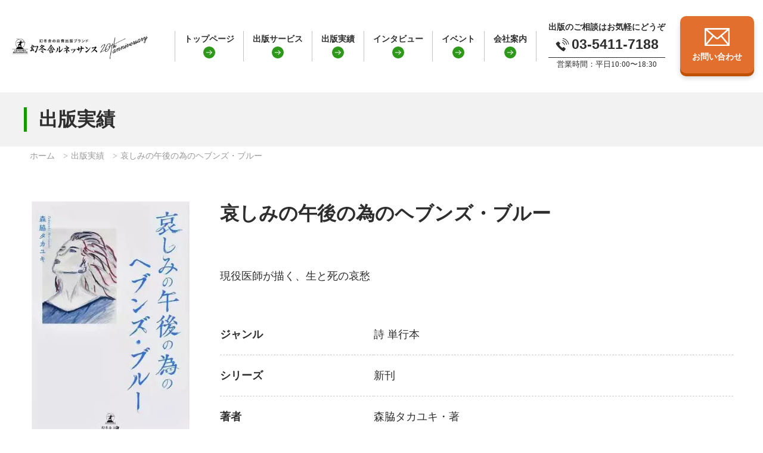

--- FILE ---
content_type: text/html; charset=UTF-8
request_url: https://www.gentosha-book.com/products/9784344932968/
body_size: 14862
content:

<!DOCTYPE html>
<html lang="ja">
<head prefix="og: http://ogp.me/ns# fb: http://ogp.me/ns/fb#">

<!-- Google Tag Manager -->
<script>(function(w,d,s,l,i){w[l]=w[l]||[];w[l].push({'gtm.start':
new Date().getTime(),event:'gtm.js'});var f=d.getElementsByTagName(s)[0],
j=d.createElement(s),dl=l!='dataLayer'?'&l='+l:'';j.async=true;j.src=
'https://www.googletagmanager.com/gtm.js?id='+i+dl;f.parentNode.insertBefore(j,f);
})(window,document,'script','dataLayer','GTM-PH8P5CT');</script>
<!-- End Google Tag Manager -->
<meta name="facebook-domain-verification" content="2egwsbo681u44wrvbblqo6a8u9by0c" />

<meta name="description" content="" />

<meta name="thumbnail" content="https://www.gentosha-book.com/wp-content/uploads/2021/01/30808760_1.jpg" />
<meta property="og:title" content="哀しみの午後の為のヘブンズ・ブルー" />
<meta property="og:description" content="" />
<meta property="og:type" content="article" />
<meta property="og:url" content="https://www.gentosha-book.com/products/9784344932968/" />
<meta property="og:image" content="https://www.gentosha-book.com/wp-content/uploads/2021/01/30808760_1.jpg" />
<meta property="og:site_name" content="自費出版の幻冬舎ルネッサンス" />
<meta name="twitter:card" content="summary_large_image" />
<meta name="twitter:site" content="@gentosharr" />
<meta property="og:locale" content="ja_JP" />
	<meta charset="UTF-8">
	<meta http-equiv="X-UA-Compatible" content="IE=edge">
	<meta name="viewport" content="width=device-width,initial-scale=1">
	<!--[if lt IE 9]>
	<script src="https://www.gentosha-book.com/wp-content/themes/new_gr/js/html5.js"></script>
	<![endif]-->
<!--
<title>
	哀しみの午後の為のヘブンズ・ブルー | 幻冬舎ルネッサンス - 自費出版の幻冬舎ルネッサンス</title>
-->

	<title>哀しみの午後の為のヘブンズ・ブルー | 幻冬舎ルネッサンス</title>

		<!-- All in One SEO 4.9.3 - aioseo.com -->
	<meta name="robots" content="max-image-preview:large" />
	<link rel="canonical" href="https://www.gentosha-book.com/products/9784344932968/" />
	<meta name="generator" content="All in One SEO (AIOSEO) 4.9.3" />
		<meta property="og:locale" content="ja_JP" />
		<meta property="og:site_name" content="自費出版の幻冬舎ルネッサンス | 幻冬舎グループの編集力・プロモーション・流通力／自費出版作品がプロ級の作品に。 幻冬舎グループの圧倒的安心感。構成、企画のみの未完成作品でも完成済みの作品でも原稿応募OK！ 全国約4,000店への書籍流通・24時間申込受付中・丁寧な執筆サポート。" />
		<meta property="og:type" content="article" />
		<meta property="og:title" content="哀しみの午後の為のヘブンズ・ブルー | 幻冬舎ルネッサンス" />
		<meta property="og:url" content="https://www.gentosha-book.com/products/9784344932968/" />
		<meta property="article:published_time" content="2021-01-27T08:03:03+00:00" />
		<meta property="article:modified_time" content="2023-05-17T08:23:00+00:00" />
		<meta property="article:publisher" content="https://www.facebook.com/gentosha.r" />
		<meta name="twitter:card" content="summary" />
		<meta name="twitter:site" content="@gentosharr" />
		<meta name="twitter:title" content="哀しみの午後の為のヘブンズ・ブルー | 幻冬舎ルネッサンス" />
		<script type="application/ld+json" class="aioseo-schema">
			{"@context":"https:\/\/schema.org","@graph":[{"@type":"BreadcrumbList","@id":"https:\/\/www.gentosha-book.com\/products\/9784344932968\/#breadcrumblist","itemListElement":[{"@type":"ListItem","@id":"https:\/\/www.gentosha-book.com#listItem","position":1,"name":"Home","item":"https:\/\/www.gentosha-book.com","nextItem":{"@type":"ListItem","@id":"https:\/\/www.gentosha-book.com\/?book_series=book_series1100#listItem","name":"\u65b0\u520a"}},{"@type":"ListItem","@id":"https:\/\/www.gentosha-book.com\/?book_series=book_series1100#listItem","position":2,"name":"\u65b0\u520a","item":"https:\/\/www.gentosha-book.com\/?book_series=book_series1100","nextItem":{"@type":"ListItem","@id":"https:\/\/www.gentosha-book.com\/products\/9784344932968\/#listItem","name":"\u54c0\u3057\u307f\u306e\u5348\u5f8c\u306e\u70ba\u306e\u30d8\u30d6\u30f3\u30ba\u30fb\u30d6\u30eb\u30fc"},"previousItem":{"@type":"ListItem","@id":"https:\/\/www.gentosha-book.com#listItem","name":"Home"}},{"@type":"ListItem","@id":"https:\/\/www.gentosha-book.com\/products\/9784344932968\/#listItem","position":3,"name":"\u54c0\u3057\u307f\u306e\u5348\u5f8c\u306e\u70ba\u306e\u30d8\u30d6\u30f3\u30ba\u30fb\u30d6\u30eb\u30fc","previousItem":{"@type":"ListItem","@id":"https:\/\/www.gentosha-book.com\/?book_series=book_series1100#listItem","name":"\u65b0\u520a"}}]},{"@type":"Organization","@id":"https:\/\/www.gentosha-book.com\/#organization","name":"\u5e7b\u51ac\u820e\u30eb\u30cd\u30c3\u30b5\u30f3\u30b9","description":"\u5e7b\u51ac\u820e\u30b0\u30eb\u30fc\u30d7\u306e\u7de8\u96c6\u529b\u30fb\u30d7\u30ed\u30e2\u30fc\u30b7\u30e7\u30f3\u30fb\u6d41\u901a\u529b\uff0f\u81ea\u8cbb\u51fa\u7248\u4f5c\u54c1\u304c\u30d7\u30ed\u7d1a\u306e\u4f5c\u54c1\u306b\u3002 \u5e7b\u51ac\u820e\u30b0\u30eb\u30fc\u30d7\u306e\u5727\u5012\u7684\u5b89\u5fc3\u611f\u3002\u69cb\u6210\u3001\u4f01\u753b\u306e\u307f\u306e\u672a\u5b8c\u6210\u4f5c\u54c1\u3067\u3082\u5b8c\u6210\u6e08\u307f\u306e\u4f5c\u54c1\u3067\u3082\u539f\u7a3f\u5fdc\u52dfOK\uff01 \u5168\u56fd\u7d044,000\u5e97\u3078\u306e\u66f8\u7c4d\u6d41\u901a\u30fb24\u6642\u9593\u7533\u8fbc\u53d7\u4ed8\u4e2d\u30fb\u4e01\u5be7\u306a\u57f7\u7b46\u30b5\u30dd\u30fc\u30c8\u3002","url":"https:\/\/www.gentosha-book.com\/","telephone":"+81354117188","logo":{"@type":"ImageObject","url":"https:\/\/www.gentosha-book.com\/wp-content\/themes\/new_gr\/files_renewal\/img\/common\/site_logo.png","@id":"https:\/\/www.gentosha-book.com\/products\/9784344932968\/#organizationLogo"},"image":{"@id":"https:\/\/www.gentosha-book.com\/products\/9784344932968\/#organizationLogo"},"sameAs":["https:\/\/www.facebook.com\/gentosha.r","https:\/\/twitter.com\/gentosharr","https:\/\/www.instagram.com\/gentoshar\/","https:\/\/www.youtube.com\/channel\/UCD60D_Qh8CV721yQam1sX8w"]},{"@type":"WebPage","@id":"https:\/\/www.gentosha-book.com\/products\/9784344932968\/#webpage","url":"https:\/\/www.gentosha-book.com\/products\/9784344932968\/","name":"\u54c0\u3057\u307f\u306e\u5348\u5f8c\u306e\u70ba\u306e\u30d8\u30d6\u30f3\u30ba\u30fb\u30d6\u30eb\u30fc | \u5e7b\u51ac\u820e\u30eb\u30cd\u30c3\u30b5\u30f3\u30b9","inLanguage":"ja","isPartOf":{"@id":"https:\/\/www.gentosha-book.com\/#website"},"breadcrumb":{"@id":"https:\/\/www.gentosha-book.com\/products\/9784344932968\/#breadcrumblist"},"datePublished":"2021-01-27T17:03:03+09:00","dateModified":"2023-05-17T17:23:00+09:00"},{"@type":"WebSite","@id":"https:\/\/www.gentosha-book.com\/#website","url":"https:\/\/www.gentosha-book.com\/","name":"\u81ea\u8cbb\u51fa\u7248\u306e\u5e7b\u51ac\u820e\u30eb\u30cd\u30c3\u30b5\u30f3\u30b9","alternateName":"GR","description":"\u5e7b\u51ac\u820e\u30b0\u30eb\u30fc\u30d7\u306e\u7de8\u96c6\u529b\u30fb\u30d7\u30ed\u30e2\u30fc\u30b7\u30e7\u30f3\u30fb\u6d41\u901a\u529b\uff0f\u81ea\u8cbb\u51fa\u7248\u4f5c\u54c1\u304c\u30d7\u30ed\u7d1a\u306e\u4f5c\u54c1\u306b\u3002 \u5e7b\u51ac\u820e\u30b0\u30eb\u30fc\u30d7\u306e\u5727\u5012\u7684\u5b89\u5fc3\u611f\u3002\u69cb\u6210\u3001\u4f01\u753b\u306e\u307f\u306e\u672a\u5b8c\u6210\u4f5c\u54c1\u3067\u3082\u5b8c\u6210\u6e08\u307f\u306e\u4f5c\u54c1\u3067\u3082\u539f\u7a3f\u5fdc\u52dfOK\uff01 \u5168\u56fd\u7d044,000\u5e97\u3078\u306e\u66f8\u7c4d\u6d41\u901a\u30fb24\u6642\u9593\u7533\u8fbc\u53d7\u4ed8\u4e2d\u30fb\u4e01\u5be7\u306a\u57f7\u7b46\u30b5\u30dd\u30fc\u30c8\u3002","inLanguage":"ja","publisher":{"@id":"https:\/\/www.gentosha-book.com\/#organization"}}]}
		</script>
		<!-- All in One SEO -->

<link rel="alternate" title="oEmbed (JSON)" type="application/json+oembed" href="https://www.gentosha-book.com/wp-json/oembed/1.0/embed?url=https%3A%2F%2Fwww.gentosha-book.com%2Fproducts%2F9784344932968%2F" />
<link rel="alternate" title="oEmbed (XML)" type="text/xml+oembed" href="https://www.gentosha-book.com/wp-json/oembed/1.0/embed?url=https%3A%2F%2Fwww.gentosha-book.com%2Fproducts%2F9784344932968%2F&#038;format=xml" />
<style id='wp-img-auto-sizes-contain-inline-css' type='text/css'>
img:is([sizes=auto i],[sizes^="auto," i]){contain-intrinsic-size:3000px 1500px}
/*# sourceURL=wp-img-auto-sizes-contain-inline-css */
</style>
               <link rel="preload" href="https://www.gentosha-book.com/wp-content/plugins/wp-custom-fields-search/templates/form.css" as="style" onload="this.onload=null;this.rel='stylesheet'" data-handle="wpcfs-form" media="all" />
               <noscript>
               <link rel='stylesheet' id='wpcfs-form-css' href='https://www.gentosha-book.com/wp-content/plugins/wp-custom-fields-search/templates/form.css' type='text/css' media='all' />

               </noscript><style id='wp-emoji-styles-inline-css' type='text/css'>

	img.wp-smiley, img.emoji {
		display: inline !important;
		border: none !important;
		box-shadow: none !important;
		height: 1em !important;
		width: 1em !important;
		margin: 0 0.07em !important;
		vertical-align: -0.1em !important;
		background: none !important;
		padding: 0 !important;
	}
/*# sourceURL=wp-emoji-styles-inline-css */
</style>
<style id='classic-theme-styles-inline-css' type='text/css'>
/*! This file is auto-generated */
.wp-block-button__link{color:#fff;background-color:#32373c;border-radius:9999px;box-shadow:none;text-decoration:none;padding:calc(.667em + 2px) calc(1.333em + 2px);font-size:1.125em}.wp-block-file__button{background:#32373c;color:#fff;text-decoration:none}
/*# sourceURL=/wp-includes/css/classic-themes.min.css */
</style>
               <link rel="preload" href="https://www.gentosha-book.com/wp-content/plugins/wp-copy-protect-with-color-design/css/protect_style.css" as="style" onload="this.onload=null;this.rel='stylesheet'" data-handle="protect-link-css" media="all" />
               <noscript>
               <link rel='stylesheet' id='protect-link-css-css' href='https://www.gentosha-book.com/wp-content/plugins/wp-copy-protect-with-color-design/css/protect_style.css' type='text/css' media='all' />

               </noscript><script type="text/javascript" src="https://www.gentosha-book.com/wp-includes/js/jquery/jquery.min.js" id="jquery-core-js"></script>
<script type="text/javascript" src="https://www.gentosha-book.com/wp-includes/js/jquery/jquery-migrate.min.js" id="jquery-migrate-js"></script>
<link rel="https://api.w.org/" href="https://www.gentosha-book.com/wp-json/" /><link rel="alternate" title="JSON" type="application/json" href="https://www.gentosha-book.com/wp-json/wp/v2/products/20116" /><link rel="EditURI" type="application/rsd+xml" title="RSD" href="https://www.gentosha-book.com/xmlrpc.php?rsd" />
<link rel='shortlink' href='https://www.gentosha-book.com/?p=20116' />
		
		<script type="text/javascript">
			jQuery(function($){
				$('.protect_contents-overlay').css('background-color', '#000000');
			});
		</script>

		
			<link rel="shortcut icon" type="image/x-icon" href="https://www.gentosha-book.com/wp-content/themes/new_gr/favicon.ico">
	<link rel="apple-touch-icon" href="https://www.gentosha-book.com/wp-content/themes/new_gr/images/icon/home-icon.png" />

	<!-- font -->

<!-- 	<link rel="preconnect" href="https://fonts.googleapis.com">
	<link rel="preconnect" href="https://fonts.gstatic.com" crossorigin>
	<link href="https://fonts.googleapis.com/css2?family=Noto+Sans+JP:wght@100;300;400;500;700;900&family=Roboto:wght@100;400;500;700;900&display=swap" rel="stylesheet"> -->

 	<style>
	@font-face{src:url(/fonts/NotoSansJP-Regular.woff) format("woff");font-family:"Noto Sans JP";font-style:normal;font-weight:400;font-display:fallback}@font-face{src:url(/fonts/NotoSansJP-Medium.woff) format("woff");font-family:"Noto Sans JP";font-style:normal;font-weight:500;font-display:swap}@font-face{src:url(/fonts/NotoSansJP-Bold.woff) format("woff");font-family:"Noto Sans JP";font-style:normal;font-weight:700;font-display:fallback}@font-face{src:url(/fonts/NotoSansJP-Black.woff) format("woff");font-family:"Noto Sans JP";font-style:normal;font-weight:900;font-display:swap}
/*@font-face{src:url(/fonts/NotoSansJP-Thin.woff) format("woff");font-family:"Noto Sans JP";font-style:normal;font-weight:100;font-display:swap}
@font-face{src:url(/fonts/NotoSansJP-Light.woff) format("woff");font-family:"Noto Sans JP";font-style:normal;font-weight:300;font-display:swap}
@font-face{src:url(/fonts/Roboto-Thin.woff) format("woff");font-family:"Roboto";font-style:normal;font-weight:100;font-display:swap}
@font-face{src:url(/fonts/Roboto-Light.woff) format("woff");font-family:"Roboto";font-style:normal;font-weight:300;font-display:swap}
@font-face{src:url(/fonts/Roboto-Thin.woff) format("woff");font-family:"Roboto";font-style:normal;font-weight:100;font-display:swap}
@font-face{src:url(/fonts/Roboto-Medium.woff) format("woff");font-family:"Roboto";font-style:normal;font-weight:500;font-display:swap}
@font-face{src:url(/fonts/Roboto-Regular.woff) format("woff");font-family:"Roboto";font-style:normal;font-weight:400;font-display:swap}
@font-face{src:url(/fonts/Roboto-Bold.woff) format("woff");font-family:"Roboto";font-style:normal;font-weight:700;font-display:swap}
@font-face{src:url(/fonts/Roboto-Black.woff) format("woff");font-family:"Roboto";font-style:normal;font-weight:900;font-display:swap}
*/
	</style>

		<!-- 前の下層css -->
	
  <!-- リニューアルheder・footerファイル	 -->
	<link rel='stylesheet' href='https://www.gentosha-book.com/wp-content/themes/new_gr/files_renewal/css/header-footer.css?240418' type='text/css' media='all' />


			<!-- リニューアル共通ファイル	 -->
		<link rel='stylesheet' href='https://www.gentosha-book.com/wp-content/themes/new_gr/files_renewal/css/normalize.css?230118' type='text/css' media='all' />
		<link rel='stylesheet' href='https://www.gentosha-book.com/wp-content/themes/new_gr/files_renewal/css/base.css?250303' type='text/css' media='all' />
	
	<!-- リニューアル下層ファイル	 -->
	
	
	
	
		

	
	
			<!-- 出版実績 -->
		<link rel='stylesheet' href='https://www.gentosha-book.com/wp-content/themes/new_gr/files_renewal/css/products.css' type='text/css' media='all' />
	
	
	
	
	
		

	
	
	
	
		
	
	
	
	
	
	
	
	

<script src="//ajax.googleapis.com/ajax/libs/jquery/3.4.1/jquery.min.js"></script>


<!-- Facebook Pixel Code -->
<script>
!function(f,b,e,v,n,t,s)
{if(f.fbq)return;n=f.fbq=function(){n.callMethod?
n.callMethod.apply(n,arguments):n.queue.push(arguments)};
if(!f._fbq)f._fbq=n;n.push=n;n.loaded=!0;n.version='2.0';
n.queue=[];t=b.createElement(e);t.async=!0;
t.src=v;s=b.getElementsByTagName(e)[0];
s.parentNode.insertBefore(t,s)}(window,document,'script',
'https://connect.facebook.net/en_US/fbevents.js');
 fbq('init', '1500772816895010');
fbq('track', 'PageView');
</script>
<noscript>
 <img height="1" width="1"
src="https://www.facebook.com/tr?id=1500772816895010&ev=PageView&noscript=1"/>
</noscript>
<!-- End Facebook Pixel Code -->
<script>
   // Add this script right after your base UET tag code
   window.uetq = window.uetq || [];
   window.uetq.push('set', { 'pid': { 
      'em': 'contoso@example.com', // Replace with the variable that holds the user's email address. 
      'ph': '+14250000000', // Replace with the variable that holds the user's phone number. 
   } });
</script>

<style id='global-styles-inline-css' type='text/css'>
:root{--wp--preset--aspect-ratio--square: 1;--wp--preset--aspect-ratio--4-3: 4/3;--wp--preset--aspect-ratio--3-4: 3/4;--wp--preset--aspect-ratio--3-2: 3/2;--wp--preset--aspect-ratio--2-3: 2/3;--wp--preset--aspect-ratio--16-9: 16/9;--wp--preset--aspect-ratio--9-16: 9/16;--wp--preset--color--black: #000000;--wp--preset--color--cyan-bluish-gray: #abb8c3;--wp--preset--color--white: #ffffff;--wp--preset--color--pale-pink: #f78da7;--wp--preset--color--vivid-red: #cf2e2e;--wp--preset--color--luminous-vivid-orange: #ff6900;--wp--preset--color--luminous-vivid-amber: #fcb900;--wp--preset--color--light-green-cyan: #7bdcb5;--wp--preset--color--vivid-green-cyan: #00d084;--wp--preset--color--pale-cyan-blue: #8ed1fc;--wp--preset--color--vivid-cyan-blue: #0693e3;--wp--preset--color--vivid-purple: #9b51e0;--wp--preset--gradient--vivid-cyan-blue-to-vivid-purple: linear-gradient(135deg,rgb(6,147,227) 0%,rgb(155,81,224) 100%);--wp--preset--gradient--light-green-cyan-to-vivid-green-cyan: linear-gradient(135deg,rgb(122,220,180) 0%,rgb(0,208,130) 100%);--wp--preset--gradient--luminous-vivid-amber-to-luminous-vivid-orange: linear-gradient(135deg,rgb(252,185,0) 0%,rgb(255,105,0) 100%);--wp--preset--gradient--luminous-vivid-orange-to-vivid-red: linear-gradient(135deg,rgb(255,105,0) 0%,rgb(207,46,46) 100%);--wp--preset--gradient--very-light-gray-to-cyan-bluish-gray: linear-gradient(135deg,rgb(238,238,238) 0%,rgb(169,184,195) 100%);--wp--preset--gradient--cool-to-warm-spectrum: linear-gradient(135deg,rgb(74,234,220) 0%,rgb(151,120,209) 20%,rgb(207,42,186) 40%,rgb(238,44,130) 60%,rgb(251,105,98) 80%,rgb(254,248,76) 100%);--wp--preset--gradient--blush-light-purple: linear-gradient(135deg,rgb(255,206,236) 0%,rgb(152,150,240) 100%);--wp--preset--gradient--blush-bordeaux: linear-gradient(135deg,rgb(254,205,165) 0%,rgb(254,45,45) 50%,rgb(107,0,62) 100%);--wp--preset--gradient--luminous-dusk: linear-gradient(135deg,rgb(255,203,112) 0%,rgb(199,81,192) 50%,rgb(65,88,208) 100%);--wp--preset--gradient--pale-ocean: linear-gradient(135deg,rgb(255,245,203) 0%,rgb(182,227,212) 50%,rgb(51,167,181) 100%);--wp--preset--gradient--electric-grass: linear-gradient(135deg,rgb(202,248,128) 0%,rgb(113,206,126) 100%);--wp--preset--gradient--midnight: linear-gradient(135deg,rgb(2,3,129) 0%,rgb(40,116,252) 100%);--wp--preset--font-size--small: 13px;--wp--preset--font-size--medium: 20px;--wp--preset--font-size--large: 36px;--wp--preset--font-size--x-large: 42px;--wp--preset--spacing--20: 0.44rem;--wp--preset--spacing--30: 0.67rem;--wp--preset--spacing--40: 1rem;--wp--preset--spacing--50: 1.5rem;--wp--preset--spacing--60: 2.25rem;--wp--preset--spacing--70: 3.38rem;--wp--preset--spacing--80: 5.06rem;--wp--preset--shadow--natural: 6px 6px 9px rgba(0, 0, 0, 0.2);--wp--preset--shadow--deep: 12px 12px 50px rgba(0, 0, 0, 0.4);--wp--preset--shadow--sharp: 6px 6px 0px rgba(0, 0, 0, 0.2);--wp--preset--shadow--outlined: 6px 6px 0px -3px rgb(255, 255, 255), 6px 6px rgb(0, 0, 0);--wp--preset--shadow--crisp: 6px 6px 0px rgb(0, 0, 0);}:where(.is-layout-flex){gap: 0.5em;}:where(.is-layout-grid){gap: 0.5em;}body .is-layout-flex{display: flex;}.is-layout-flex{flex-wrap: wrap;align-items: center;}.is-layout-flex > :is(*, div){margin: 0;}body .is-layout-grid{display: grid;}.is-layout-grid > :is(*, div){margin: 0;}:where(.wp-block-columns.is-layout-flex){gap: 2em;}:where(.wp-block-columns.is-layout-grid){gap: 2em;}:where(.wp-block-post-template.is-layout-flex){gap: 1.25em;}:where(.wp-block-post-template.is-layout-grid){gap: 1.25em;}.has-black-color{color: var(--wp--preset--color--black) !important;}.has-cyan-bluish-gray-color{color: var(--wp--preset--color--cyan-bluish-gray) !important;}.has-white-color{color: var(--wp--preset--color--white) !important;}.has-pale-pink-color{color: var(--wp--preset--color--pale-pink) !important;}.has-vivid-red-color{color: var(--wp--preset--color--vivid-red) !important;}.has-luminous-vivid-orange-color{color: var(--wp--preset--color--luminous-vivid-orange) !important;}.has-luminous-vivid-amber-color{color: var(--wp--preset--color--luminous-vivid-amber) !important;}.has-light-green-cyan-color{color: var(--wp--preset--color--light-green-cyan) !important;}.has-vivid-green-cyan-color{color: var(--wp--preset--color--vivid-green-cyan) !important;}.has-pale-cyan-blue-color{color: var(--wp--preset--color--pale-cyan-blue) !important;}.has-vivid-cyan-blue-color{color: var(--wp--preset--color--vivid-cyan-blue) !important;}.has-vivid-purple-color{color: var(--wp--preset--color--vivid-purple) !important;}.has-black-background-color{background-color: var(--wp--preset--color--black) !important;}.has-cyan-bluish-gray-background-color{background-color: var(--wp--preset--color--cyan-bluish-gray) !important;}.has-white-background-color{background-color: var(--wp--preset--color--white) !important;}.has-pale-pink-background-color{background-color: var(--wp--preset--color--pale-pink) !important;}.has-vivid-red-background-color{background-color: var(--wp--preset--color--vivid-red) !important;}.has-luminous-vivid-orange-background-color{background-color: var(--wp--preset--color--luminous-vivid-orange) !important;}.has-luminous-vivid-amber-background-color{background-color: var(--wp--preset--color--luminous-vivid-amber) !important;}.has-light-green-cyan-background-color{background-color: var(--wp--preset--color--light-green-cyan) !important;}.has-vivid-green-cyan-background-color{background-color: var(--wp--preset--color--vivid-green-cyan) !important;}.has-pale-cyan-blue-background-color{background-color: var(--wp--preset--color--pale-cyan-blue) !important;}.has-vivid-cyan-blue-background-color{background-color: var(--wp--preset--color--vivid-cyan-blue) !important;}.has-vivid-purple-background-color{background-color: var(--wp--preset--color--vivid-purple) !important;}.has-black-border-color{border-color: var(--wp--preset--color--black) !important;}.has-cyan-bluish-gray-border-color{border-color: var(--wp--preset--color--cyan-bluish-gray) !important;}.has-white-border-color{border-color: var(--wp--preset--color--white) !important;}.has-pale-pink-border-color{border-color: var(--wp--preset--color--pale-pink) !important;}.has-vivid-red-border-color{border-color: var(--wp--preset--color--vivid-red) !important;}.has-luminous-vivid-orange-border-color{border-color: var(--wp--preset--color--luminous-vivid-orange) !important;}.has-luminous-vivid-amber-border-color{border-color: var(--wp--preset--color--luminous-vivid-amber) !important;}.has-light-green-cyan-border-color{border-color: var(--wp--preset--color--light-green-cyan) !important;}.has-vivid-green-cyan-border-color{border-color: var(--wp--preset--color--vivid-green-cyan) !important;}.has-pale-cyan-blue-border-color{border-color: var(--wp--preset--color--pale-cyan-blue) !important;}.has-vivid-cyan-blue-border-color{border-color: var(--wp--preset--color--vivid-cyan-blue) !important;}.has-vivid-purple-border-color{border-color: var(--wp--preset--color--vivid-purple) !important;}.has-vivid-cyan-blue-to-vivid-purple-gradient-background{background: var(--wp--preset--gradient--vivid-cyan-blue-to-vivid-purple) !important;}.has-light-green-cyan-to-vivid-green-cyan-gradient-background{background: var(--wp--preset--gradient--light-green-cyan-to-vivid-green-cyan) !important;}.has-luminous-vivid-amber-to-luminous-vivid-orange-gradient-background{background: var(--wp--preset--gradient--luminous-vivid-amber-to-luminous-vivid-orange) !important;}.has-luminous-vivid-orange-to-vivid-red-gradient-background{background: var(--wp--preset--gradient--luminous-vivid-orange-to-vivid-red) !important;}.has-very-light-gray-to-cyan-bluish-gray-gradient-background{background: var(--wp--preset--gradient--very-light-gray-to-cyan-bluish-gray) !important;}.has-cool-to-warm-spectrum-gradient-background{background: var(--wp--preset--gradient--cool-to-warm-spectrum) !important;}.has-blush-light-purple-gradient-background{background: var(--wp--preset--gradient--blush-light-purple) !important;}.has-blush-bordeaux-gradient-background{background: var(--wp--preset--gradient--blush-bordeaux) !important;}.has-luminous-dusk-gradient-background{background: var(--wp--preset--gradient--luminous-dusk) !important;}.has-pale-ocean-gradient-background{background: var(--wp--preset--gradient--pale-ocean) !important;}.has-electric-grass-gradient-background{background: var(--wp--preset--gradient--electric-grass) !important;}.has-midnight-gradient-background{background: var(--wp--preset--gradient--midnight) !important;}.has-small-font-size{font-size: var(--wp--preset--font-size--small) !important;}.has-medium-font-size{font-size: var(--wp--preset--font-size--medium) !important;}.has-large-font-size{font-size: var(--wp--preset--font-size--large) !important;}.has-x-large-font-size{font-size: var(--wp--preset--font-size--x-large) !important;}
/*# sourceURL=global-styles-inline-css */
</style>
</head>

<body class="wp-singular products-template-default single single-products postid-20116 wp-theme-new_gr">
<!-- Google Tag Manager (noscript) -->
<noscript><iframe src="https://www.googletagmanager.com/ns.html?id=GTM-PH8P5CT"
height="0" width="0" style="display:none;visibility:hidden"></iframe></noscript>
<!-- End Google Tag Manager (noscript) -->

		 <div id="container" class="new-header">
			<header id="header">
				<div class="header_inner">

						<div class="siteid">
							<a href="/">
							<img src="https://www.gentosha-book.com/wp-content/themes/new_gr/files_renewal/img/common/site_logo_20th.png" alt="自費出版の幻冬舎ルネッサンス" class="siteid_img">
							</a>
						</div><!-- siteid -->

						<div class="sp_nav">
						<div class="sp_nav_in">
							<nav class="gnav">
								<ul>
									<li><a href="/">トップページ</a></li>
									<li class="gnav_pearent">
										<a href="javascript:void(0)" class="gnav_pearent_btn"><span>出版サービス</span></a>
										<div class="gnav_child">
											<ul>
												<li><a href="/service/">幻冬舎の自費出版とは</a></li>
												<li><a href="/feature/">幻冬舎ルネッサンスの特長</a></li>
												<li><a href="/service/web/">電子書籍の出版</a></li>
												<li><a href="/reliable-support/">安心サポート</a></li>
												<li><a href="/qa/">よくあるご質問</a></li>
											</ul>
										</div><!-- gnav_child -->
									</li>
									<li><a href="/products-list/">出版実績</a></li>
									<li><a href="/interview-list/">インタビュー</a></li>
									<li class="gnav_pearent">
										<a href="/seminar/" class="tabletNone"><span>イベント</span></a>
										<a href="javascript:void(0)" class="gnav_pearent_btn tablet"><span>イベント</span></a>
										<div class="gnav_child">
											<ul>
												<li><a href="/seminar/#seminar_open">開催予定の説明会</a></li>
												<li><a href="/seminar/#editor">相談会</a></li>
												<li><a href="/event-list/">コンテスト</a></li>
											</ul>
										</div><!-- gnav_child -->
									</li>
									<li class="gnav_pearent">
										<a href="javascript:void(0)" class="gnav_pearent_btn"><span>会社案内</span></a>
										<div class="gnav_child">
											<ul>
												<li><a href="/outline/">会社概要</a></li>
												<li><a href="/map/">アクセス</a></li>
											</ul>
										</div><!-- gnav_child -->
									</li>
								</ul>
								</nav><!-- gnav -->

								<div class="tel">
								<p class="tel_copy">出版のご相談はお気軽にどうぞ</p>
									<a href="tel:03-5411-7188" class="tel_num" onclick="yahoo_report_conversion('tel:03-5411-7188')"><p>03-5411-7188</p></a>
									<p class="tel_hours">営業時間：平日10:00〜18:30</p>
								</div><!-- tel -->

								<div class="gnav_btn">
									<ul>
									<li><a href="/request/"><img src="https://www.gentosha-book.com/wp-content/themes/new_gr/files_renewal/img/home/connect_navBtnList_icon2.svg" class="gnav_btn_icon" alt="資料請求"><p class="gnav_btn_txt">資料請求</p></a></li>
									<li><a href="/contact_form/"><img src="https://www.gentosha-book.com/wp-content/themes/new_gr/files_renewal/img/home/connect_navBtnList_icon1.svg" class="gnav_btn_icon" alt="お問い合わせ"><p class="gnav_btn_txt">お問い合わせ</p></a></li>
									<li><a href="/application/"><img src="https://www.gentosha-book.com/wp-content/themes/new_gr/files_renewal/img/home/connect_navBtnList_icon3.svg" class="gnav_btn_icon" alt="原稿応募"><p class="gnav_btn_txt">原稿応募</p></a></li>
									<li><a href="/estimate/"><img src="https://www.gentosha-book.com/wp-content/themes/new_gr/files_renewal/img/home/connect_navBtnList_icon4.svg?230915" class="gnav_btn_icon" alt="お見積り依頼"><p class="gnav_btn_txt">お見積り依頼</p></a></li>
									</ul>
								</div><!-- nav_btn -->

								<div class="js-hamburger hamburger close tablet">
								<img src="https://www.gentosha-book.com/wp-content/themes/new_gr/files_renewal/img/common/header_hamburger_btn_close.svg" alt="閉じる">
								</div>
							<nav class="gnav_sub">
								<ul>
									<li><a href="/method/">執筆お役立ち情報</a></li>
									<li><a href="/privacypolicy/">個人情報の取り扱いについて</a></li>
								</ul>
								<div class="btnSec tablet">
									<a href="https://potofu.me/grenaissance" class="btn01" target="_blank">
										<p class="btn01_txt">公式SNS</p>
									</a>
								</div><!-- btnSec -->
							</nav><!-- gnav_sub -->
			
						</div><!-- sp_nav_in -->
						</div><!-- sp_nav -->

						<div class="heder_btn">
							<a href="tel:03-5411-7188" class="tel_btn tablet" onclick="yahoo_report_conversion('tel:03-5411-7188')">
								<img src="https://www.gentosha-book.com/wp-content/themes/new_gr/files_renewal/img/common/header_tel_btn.svg" alt="お電話" class="tel_btn_icon">
									<p class="tel_btn_txt">お電話</p>
							</a>
							<a href="/request/" class="request_btn tablet">
								<img src="https://www.gentosha-book.com/wp-content/themes/new_gr/files_renewal/img/common/header_request_btn.svg" alt="資料請求" class="request_btn_icon">
									<p class="request_btn_txt">資料請求</p>
							</a>
							<a href="/contact_form/" class="contact_btn tabletNone">
								<img src="https://www.gentosha-book.com/wp-content/themes/new_gr/files_renewal/img/common/icon_mail_white.svg" alt="お問い合わせ" class="contact_btn_icon">
								<p class="contact_btn_txt">お問い合わせ</p>
							</a>
							<div class="js-hamburger hamburger open tablet">
								<img src="https://www.gentosha-book.com/wp-content/themes/new_gr/files_renewal/img/common/header_hamburger_btn_open.svg" alt="メニュー">
							</div>
						</div><!-- tel -->

				</div><!-- header_content -->
    	</header>

<div id="pageMv">
	<div id="pageMv_ttl">
		<h1 class="jp">出版実績</h1>
	</div>
</div>

<nav class="breadcrumbs">
	<ol class="breadcrumbs-in" itemscope="" itemtype="http://schema.org/BreadcrumbList">
		<li class="bcl-first" itemprop="itemListElement" itemscope="" itemtype="http://schema.org/ListItem">
			<a itemprop="item" href="/k"><span itemprop="name">ホーム</span></a>
			<meta itemprop="position" content="1">
		</li>
		<li itemprop="itemListElement" itemscope="" itemtype="http://schema.org/ListItem">
			<a itemprop="item" href="/products-list/"><span itemprop="name">出版実績</span></a>
			<meta itemprop="position" content="2">
		</li>
		<li class="bcl-last">哀しみの午後の為のヘブンズ・ブルー</li>
</ol>
</nav>

<div id="content" class="inner01 clearfix">
	<div id="sidebar">
		<div class="product_detail_photo" itemprop="image">
			<img width="324" height="470" src="https://www.gentosha-book.com/wp-content/uploads/2021/01/30808760_1.jpg" class="attachment- size-" alt="哀しみの午後の為のヘブンズ・ブルー" decoding="async" fetchpriority="high" srcset="https://www.gentosha-book.com/wp-content/uploads/2021/01/30808760_1.jpg 324w, https://www.gentosha-book.com/wp-content/uploads/2021/01/30808760_1-207x300.jpg 207w" sizes="(max-width: 324px) 100vw, 324px" />		</div>
		<a href="#product_buy" class="product_buy_btn"><p class="product_buy_btn_txt">書籍を購⼊</p></a>


		

	</div><!-- sidebar -->

	<div id="main" itemscope itemtype="https://schema.org/Book">
		<div id="product_detail">
							<div class="title01 alnL">
					<h1 itemprop="name" class="main">哀しみの午後の為のヘブンズ・ブルー</h1>
									</div>


				<div class="product_detail_info sec01">
					<p>現役医師が描く、生と死の哀愁</p>				</div>

				<div class="sec01">
					<dl class="book_dl">
						<dt>ジャンル</dt>
						<dd>
																										<span>詩</span>
																			<span>単行本</span>
																						</dd>
						<dt>シリーズ</dt>
						<dd>
																										<span>新刊</span>
																						</dd>
						<dt>著者</dt>
						<dd>
							<span itemprop="author">森脇タカユキ</span>・著							<span></span>
							<span></span>
						</dd>
						<dt>ISBN</dt>
						<dd itemprop="isbn">9784344932968</dd>
						<dt>判型</dt>
						<dd>
							4-6							・							<span itemprop="numberOfPages">208</span>ページ						</dd>
						<dt>出版年月日</dt>
						<dd itemprop="datePublished">2021/01/28</dd>
					<!--	<dt>価格</dt>
												<dd itemprop="offers" itemscope itemtype="https://schema.org/Offer">
																							<span itemprop="price">1320</span>
								<meta itemprop="priceCurrency" content="JPY" />円（税込）
													</dd>-->
					</dl>

<!-- 					<div class="product_link ">
						<ul id="isbnlist01">
							<li><a target="_blank" href="../../asin.php?isbn=9784344932968">Amazon</a></li>
							<li><a target="_blank" href="http://esearch.rakuten.co.jp/rms/sd/esearch/vc?sv=30&v=2&oid=000&f=A&g=001&p=0&s=0&e=0&sitem=9784344932968">楽天ブックス</a></li>
															<li><a target="_blank" href="http://www.e-hon.ne.jp/bec/SA/Forward?isbn=9784344932968&mode=kodawari&button=btnKodawari">e-hon 全国書店ネットワーク</a></li>
																						<li><a target="_blank" href="http://www.honyaclub.com/shop/goods/search.aspx?isbn=9784344932968&sb.x=44&sb.y=14&cat_p=00&search_detail.x=x">HonyaClub</a></li>
														<li><a target="_blank" href="https://honto.jp/netstore/search_109784344932968.html">honto</a></li>
																				</ul>
						<ul id="isbnlist02">
							<li><a target="_blank" href="">Amazon</a></li>
							<li><a target="_blank" href="">楽天ブックス</a></li>
															<li><a target="_blank" href="">e-hon 全国書店ネットワーク</a></li>
								<li><a target="_blank" href="">HonyaClub</a></li>
														<li><a target="_blank" href="">honto</a></li>
						</ul>
					</div> -->
					<!-- product_link -->
				</div>

				<!-- <div class="product_box product_box1">
					<h2 class="tt_base tt_base_left">目次</h2>

									</div> -->
				<div class="product_content sec01 ">
					<h2 class="product_content_tit">内容紹介</h2>
					<span itemprop="description">
						<p>SF、ホラー、そしてロマンス。</p>
<p>四季折々の風情を添えた<br />
詩と小説の“マリアージュ”。<br />
斬新かつ独創的な世界観に酔いしれる。</p>					</span>
				</div><!-- product_content -->

				<div class="product_chosya">
					<p>■著者紹介</p>
<p>森脇タカユキ　（もりわきたかゆき）</p>
<p>祖父の代から産婦人科医の家に生まれた三代目の医師。東海中高校、浜松医大卒業。名古屋大学病院にて1993年から体外受精に携わる。トヨタ記念病院の初代不妊センター長を経て2008年、不妊症専門の森脇レディースクリニックを開院し現在に至る。クリニックのウェブサイトは自作の一品。高校生の頃に現代詩に触れ、2005年頃にはインターネットの文芸サイトへの投稿に傾倒した。SFと現代美術が好き。装画を担当した愛妻とは学生結婚。二人の愛娘は嫁いでいる。産婦人科専門医、生殖医療専門医、医学博士。</p>				</div><!-- product_chosya -->

				
				<div id="product_buy" class="product_buy sec01 ">
					<h2 class="product_buy_tit">書籍を購入</h2>
					<div id="isbnlist01" class="product_buy_box">
						<ul>
							<li><a target="_blank" href="../../asin.php?isbn=9784344932968"><img src="https://www.gentosha-book.com/wp-content/themes/new_gr/files_renewal/img/products/logo_amazon.png" alt="amazon"></a></li>
							<li><a target="_blank" href="http://esearch.rakuten.co.jp/rms/sd/esearch/vc?sv=30&v=2&oid=000&f=A&g=001&p=0&s=0&e=0&sitem=9784344932968"><img src="https://www.gentosha-book.com/wp-content/themes/new_gr/files_renewal/img/products/logo_rakutenbooks.png" alt="楽天ブックス"></a></li>
						</ul>
					</div><!-- isbnlist01 -->
					<div id="isbnlist02" class="product_buy_box">
						<ul>
							<li><a target="_blank" href=""><img src="https://www.gentosha-book.com/wp-content/themes/new_gr/files_renewal/img/products/logo_amazon.png" alt="amazon"></a></li>
							<li><a target="_blank" href=""><img src="https://www.gentosha-book.com/wp-content/themes/new_gr/files_renewal/img/products/logo_rakutenbooks.png" alt="楽天ブックス"></a></li>
						</ul>
					</div><!-- product_buy_box -->
				</div><!-- product_buy -->


			</div><!-- product_detail -->

	<div class="btnSec sec01">
		<a href="/products-list/" class="btn01"><p class="btn01_txt">出版実績一覧へ</p></a>
	</div>

	<section id="businessHoursSec" class="sec01">
	<div class="title01">
		<h2 class="main">あなたも出版してみませんか？<Br>お気軽にご相談ください。</h2>
	</div>
	<div class="businessHours">
		<a href="tel:03-5411-7188" class="tel_num" on&zwj;click="yahoo_report_conversion('tel:03-5411-7188')"><p>03-5411-7188</p></a>
		<p class="tel_hours">営業時間：平日10:00〜18:30</p>
	</div><!-- businessHours -->
	</section>


</div><!-- main -->
</div><!-- content -->

	
<section id="connect" class=" bg_gray">
	<div class="navBtnList sec01 inner01">
		<ul>
			<li><a href="/request/"><img src="https://www.gentosha-book.com/wp-content/themes/new_gr/files_renewal/img/home/connect_navBtnList_icon2.svg" class="navBtnList_icon"><p class="navBtnList_txt">資料請求</p></a></li>
			<li><a href="/contact_form/"><img src="https://www.gentosha-book.com/wp-content/themes/new_gr/files_renewal/img/home/connect_navBtnList_icon1.svg" class="navBtnList_icon"><p class="navBtnList_txt">お問い合わせ</p></a></li>
			<li><a href="/application/"><img src="https://www.gentosha-book.com/wp-content/themes/new_gr/files_renewal/img/home/connect_navBtnList_icon3.svg" class="navBtnList_icon"><p class="navBtnList_txt">原稿応募</p></a></li>
			<li><a href="/meeting/"><img src="https://www.gentosha-book.com/wp-content/themes/new_gr/files_renewal/img/home/connect_navBtnList_icon4.svg" class="navBtnList_icon"><p class="navBtnList_txt">個別相談</p></a></li>
		</ul>
	</div><!-- navBtnList -->
</section>

<footer id="footer">
	<div class="footer_contet">
		<div class="footer_inner inner01">
			<div class="footer_col footer_col1">
				<div class="siteid">
					<a href="/">
					<img src="https://www.gentosha-book.com/wp-content/themes/new_gr/files_renewal/img/common/site_logo.png" alt="自費出版の幻冬舎ルネッサンス" class="siteid_img">
					</a>
				</div><!-- siteid -->
				<div class="tel">
					<p class="tel_copy">出版のご相談はお気軽にどうぞ</p>
					<a href="tel:03-5411-7188" class="tel_num " onclick="yahoo_report_conversion('tel:03-5411-7188')">
						<p class="tel_num_btn tabletNone">03-5411-7188</p>
						<img src="https://www.gentosha-book.com/wp-content/themes/new_gr/files_renewal/img/common/tel_num_sp.png" alt="Call:03-5411-7188" class="tablet" onclick="yahoo_report_conversion('tel:03-5411-7188')" />
					</a>
					<p class="tel_hours">営業時間：平日10:00〜18:30</p>
				</div>
				<div class="js-search search">
					<form method="get" class="search_header" action="https://www.gentosha-book.com/" >
    <input type="hidden" name="search_type" value="header" />

   	<div class="search_header_radio">
		 		 <input type="radio" name="search_header_radio" id="books" value="books" checked>
			 <label for="books"><p>書籍検索</p></label>
   		<input type="radio" name="search_header_radio" id="all" value="all"  >
			 <label for="all"><p>サイト内検索</p></label>
   	</div><!-- search_header_radio -->
		 <div class="search_header_word">
			 <input type="text" placeholder="フリーワード検索" value=""  name="s" id="s">
			 <button type="submit" class="search_header_submit"><span>検索</span></button>
		 </div><!-- search_header_word -->
</form>

					</div>
					<div class="bnrArea">
						<a href="/creators/" target="_blank"><img src="https://www.gentosha-book.com/wp-content/themes/new_gr/files_renewal/img/common/footer_bnrArea_img01.jpg" alt="表現者の肖像"></a>
						<a href="http://www.gentosha-academy.com/" target="_blank"><img src="https://www.gentosha-book.com/wp-content/themes/new_gr/files_renewal/img/common/footer_bnrArea_img02.jpg" alt="幻冬舎ルネッサンスアカデミー"></a>
				</div><!-- bnrArea -->

				<div class="btnSec">
					<a href="https://potofu.me/grenaissance" class="btn01" target="_blank">
						<p class="btn01_txt">公式SNS</p>
					</a>
				</div><!-- btnSec -->

			</div><!-- info -->
			<div class="footer_col footer_col2">
				<nav class="gnav">
					<ul>
						<li><a href="/">トップページ</a></li>
						<li class="gnav_pearent">
							<a href="javascript:void(0)" class="gnav_pearent_btn"><span>出版サービス</span></a>
							<div class="gnav_child">
								<ul>
									<li><a href="/service/">幻冬舎の自費出版とは</a></li>
									<li><a href="/feature/">幻冬舎ルネッサンスの特長</a></li>
									<li><a href="/service/web/">電子書籍の出版</a></li>
									<!-- <li><a href="/reliable-support/">安心サポート</a></li> -->
									<li><a href="/qa/">よくあるご質問</a></li>
								</ul>
							</div><!-- gnav_child -->
						</li>
						<li><a href="/products-list/">出版実績</a></li>
						<li><a href="/interview-list/">インタビュー</a></li>
						<li class="gnav_pearent">
							<a href="/seminar/" class="tabletNone"><span>イベント</span></a>
							<a href="javascript:void(0)" class="gnav_pearent_btn tablet"><span>イベント</span></a>
							<div class="gnav_child">
								<ul>
									<li><a href="/seminar/#seminar_open">開催予定の説明会</a></li>
									<li><a href="/seminar/#editor">相談会</a></li>
									<li><a href="/event-list/">コンテスト</a></li>
								</ul>
							</div><!-- gnav_child -->
						</li>
						<li class="gnav_pearent">
							<a href="/method/" class="tabletNone"><span>執筆お役立ち情報</span></a>
							<a href="javascript:void(0)" class="gnav_pearent_btn tablet"><span>執筆お役立ち情報</span></a>
							<div class="gnav_child">
								<ul>
									<li class="tablet"><a href="/method/"><span>執筆お役立ち情報 トップ</span></a></li>
									<li><a href="/method/novel/course/">小説の書き方</a></li>
									<li><a href="/method/essay/course/">エッセイの書き方</a></li>
									<li><a href="/method/picture_book/course/">絵本の描き方</a></li>
									<li><a href="/method/my_history/course/">自分史の書き方</a></li>
									<li><a href="/method/practical_book/course/">実用書の書き方</a></li>
									<li><a href="/vanity-press/blog/">自費出版コラム</a></li>
								</ul>
							</div><!-- gnav_child -->
						</li>
					</ul>
				</nav><!-- gnav -->
			</div><!-- nav_wrap -->

			<div class="footer_col footer_col3">
					<nav class="gnav">
						<ul>

							<li><a href="/notice-list/">ニュース一覧</a></li>
							<li><a href="/pickup-info/">特別連載インタビュー</a></li>
							<li><a href="/news-list/">メディア掲載情報</a></li>
							<li><a href="/topic/">トピックス情報</a></li>
							<li class="gnav_pearent">
								<a href="javascript:void(0)" class="gnav_pearent_btn"><span>お問い合わせ</span></a>
								<div class="gnav_child">
									<ul>
										<li><a href="/contact_form/">お問い合わせ</a></li>
										<li><a href="/request/">資料請求</a></li>
										<li><a href="/estimate/">お見積依頼</a></li>
									</ul>
								</div><!-- gnav_child -->
							</li>
							<li><a href="/application/">原稿応募</a></li>
							<li class="gnav_pearent">
								<a href="javascript:void(0)" class="gnav_pearent_btn"><span>会社案内</span></a>
								<div class="gnav_child">
									<ul>
										<li><a href="/outline/">会社概要</a></li>
										<li><a href="/map/">アクセス</a></li>
										<li><a href="https://www.gentosha-mc.com/recruit/about/" rel="noopener" target="_blank">採用について</a></li>
									</ul>
								</div><!-- gnav_child -->
							</li>
							<li><a href="/privacypolicy/"><span class="fntS">個人情報の取り扱いについて</span></a></li>
						</ul>
					</nav>
			</div><!-- search -->

		</div><!-- inner -->

		<div class="copy">
			<p>&copy; GENTOSHA RENAISSANCE</p>
		</div><!-- copy -->

	</div><!-- footer_contet -->

</footer>

</div><!--container-->

	<script type="speculationrules">
{"prefetch":[{"source":"document","where":{"and":[{"href_matches":"/*"},{"not":{"href_matches":["/wp-*.php","/wp-admin/*","/wp-content/uploads/*","/wp-content/*","/wp-content/plugins/*","/wp-content/themes/new_gr/*","/*\\?(.+)"]}},{"not":{"selector_matches":"a[rel~=\"nofollow\"]"}},{"not":{"selector_matches":".no-prefetch, .no-prefetch a"}}]},"eagerness":"conservative"}]}
</script>
<div class="protect_contents-overlay"></div><div class="protect_alert"><span class="protect_alert_word" style="color:black;">テキストのコピーはできません。</span></div><script id="wp-emoji-settings" type="application/json">
{"baseUrl":"https://s.w.org/images/core/emoji/17.0.2/72x72/","ext":".png","svgUrl":"https://s.w.org/images/core/emoji/17.0.2/svg/","svgExt":".svg","source":{"concatemoji":"https://www.gentosha-book.com/wp-includes/js/wp-emoji-release.min.js"}}
</script>
<script type="module">
/* <![CDATA[ */
/*! This file is auto-generated */
const a=JSON.parse(document.getElementById("wp-emoji-settings").textContent),o=(window._wpemojiSettings=a,"wpEmojiSettingsSupports"),s=["flag","emoji"];function i(e){try{var t={supportTests:e,timestamp:(new Date).valueOf()};sessionStorage.setItem(o,JSON.stringify(t))}catch(e){}}function c(e,t,n){e.clearRect(0,0,e.canvas.width,e.canvas.height),e.fillText(t,0,0);t=new Uint32Array(e.getImageData(0,0,e.canvas.width,e.canvas.height).data);e.clearRect(0,0,e.canvas.width,e.canvas.height),e.fillText(n,0,0);const a=new Uint32Array(e.getImageData(0,0,e.canvas.width,e.canvas.height).data);return t.every((e,t)=>e===a[t])}function p(e,t){e.clearRect(0,0,e.canvas.width,e.canvas.height),e.fillText(t,0,0);var n=e.getImageData(16,16,1,1);for(let e=0;e<n.data.length;e++)if(0!==n.data[e])return!1;return!0}function u(e,t,n,a){switch(t){case"flag":return n(e,"\ud83c\udff3\ufe0f\u200d\u26a7\ufe0f","\ud83c\udff3\ufe0f\u200b\u26a7\ufe0f")?!1:!n(e,"\ud83c\udde8\ud83c\uddf6","\ud83c\udde8\u200b\ud83c\uddf6")&&!n(e,"\ud83c\udff4\udb40\udc67\udb40\udc62\udb40\udc65\udb40\udc6e\udb40\udc67\udb40\udc7f","\ud83c\udff4\u200b\udb40\udc67\u200b\udb40\udc62\u200b\udb40\udc65\u200b\udb40\udc6e\u200b\udb40\udc67\u200b\udb40\udc7f");case"emoji":return!a(e,"\ud83e\u1fac8")}return!1}function f(e,t,n,a){let r;const o=(r="undefined"!=typeof WorkerGlobalScope&&self instanceof WorkerGlobalScope?new OffscreenCanvas(300,150):document.createElement("canvas")).getContext("2d",{willReadFrequently:!0}),s=(o.textBaseline="top",o.font="600 32px Arial",{});return e.forEach(e=>{s[e]=t(o,e,n,a)}),s}function r(e){var t=document.createElement("script");t.src=e,t.defer=!0,document.head.appendChild(t)}a.supports={everything:!0,everythingExceptFlag:!0},new Promise(t=>{let n=function(){try{var e=JSON.parse(sessionStorage.getItem(o));if("object"==typeof e&&"number"==typeof e.timestamp&&(new Date).valueOf()<e.timestamp+604800&&"object"==typeof e.supportTests)return e.supportTests}catch(e){}return null}();if(!n){if("undefined"!=typeof Worker&&"undefined"!=typeof OffscreenCanvas&&"undefined"!=typeof URL&&URL.createObjectURL&&"undefined"!=typeof Blob)try{var e="postMessage("+f.toString()+"("+[JSON.stringify(s),u.toString(),c.toString(),p.toString()].join(",")+"));",a=new Blob([e],{type:"text/javascript"});const r=new Worker(URL.createObjectURL(a),{name:"wpTestEmojiSupports"});return void(r.onmessage=e=>{i(n=e.data),r.terminate(),t(n)})}catch(e){}i(n=f(s,u,c,p))}t(n)}).then(e=>{for(const n in e)a.supports[n]=e[n],a.supports.everything=a.supports.everything&&a.supports[n],"flag"!==n&&(a.supports.everythingExceptFlag=a.supports.everythingExceptFlag&&a.supports[n]);var t;a.supports.everythingExceptFlag=a.supports.everythingExceptFlag&&!a.supports.flag,a.supports.everything||((t=a.source||{}).concatemoji?r(t.concatemoji):t.wpemoji&&t.twemoji&&(r(t.twemoji),r(t.wpemoji)))});
//# sourceURL=https://www.gentosha-book.com/wp-includes/js/wp-emoji-loader.min.js
/* ]]> */
</script>

<script src='https://www.gentosha-book.com/wp-content/themes/new_gr/js/utility.js'></script>
<script src='https://www.gentosha-book.com/wp-content/themes/new_gr/files_renewal/js/jquery.matchHeight.js'></script>
<script src='https://www.gentosha-book.com/wp-content/themes/new_gr/files_renewal/js/common.js?231028'></script>




<!-- Google Re Code 1505 Start -->
<!-- <script type="text/javascript">
/* <![CDATA[ */
var google_conversion_id = 961138640;
var google_custom_params = window.google_tag_params;
var google_remarketing_only = true;
/* ]]> */
</script> -->

<!-- <script type="text/javascript" src="https://www.googleadservices.com/pagead/conversion.js">
</script>
<noscript>
<div style="display:inline;">
<img height="1" width="1" style="border-style:none;" alt="" src="https://googleads.g.doubleclick.net/pagead/viewthroughconversion/961138640/?value=0&amp;guid=ON&amp;script=0"/>
</div>
</noscript> -->
<!-- Google Re Code 1505 End -->

<!-- Start of HubSpot Embed Code -->
<script type="text/javascript" id="hs-script-loader" async defer src="//js.hs-scripts.com/5557824.js"></script>
<!-- End of HubSpot Embed Code -->

<!-- <script type="text/javascript">
  (function () {
    var tagjs = document.createElement("script");
    var s = document.getElementsByTagName("script")[0];
    tagjs.async = true;
    tagjs.src = "//s.yjtag.jp/tag.js#site=oIWyKY2";
    s.parentNode.insertBefore(tagjs, s);
  }());
</script> -->
<!-- <noscript>
  <iframe src="//b.yjtag.jp/iframe?c=oIWyKY2" width="1" height="1" frameborder="0" scrolling="no" marginheight="0" marginwidth="0"></iframe>
</noscript> -->

<!-- <script async src="https://s.yimg.jp/images/listing/tool/cv/ytag.js"></script>
<script>
window.yjDataLayer = window.yjDataLayer || [];
function ytag() { yjDataLayer.push(arguments); }
ytag({
  "type":"yss_retargeting",
  "config": {
    "yahoo_ss_retargeting_id": "1000316656",
    "yahoo_sstag_custom_params": {
    }
  }
});
</script> -->
</body>
</html>


--- FILE ---
content_type: text/css
request_url: https://www.gentosha-book.com/wp-content/themes/new_gr/files_renewal/css/header-footer.css?240418
body_size: 6470
content:
/* ----------------------------------------

- header normalize
- footer normalize

---------------------------------------- */
body{
	margin: 0;
}
#header div,
#header p,
#header a,
#header span,
#header h1,
#header ul,
#header li,
#header form,
#header,
#header nav,
#footer div,
#footer p,
#footer a,
#footer span,
#footer h1,
#footer ul,
#footer li,
#footer form,
#footer,
#footer nav {
 margin:0;
 padding:0;
 border:0;
 outline:0;
 vertical-align:baseline;
 background:transparent;
 list-style: none;
 box-sizing: border-box;
 font-size: inherit;
 letter-spacing: normal;
}
#header,
#footer {
	line-height: 1.6;
	font-weight: 500;
	font-family: 'Noto Sans JP',"游ゴシック","Yu Gothic","Yu Gothic","YuGothic","ヒラギノ角ゴ ProN W3","Hiragino Kaku Gothic ProN","メイリオ","Meiryo","ＭＳ Ｐゴシック","MS PGothic","sans-serif";	
	color: #2E2E2E;
}
#header a,
#footer a {
	-webkit-transition: opacity  0.3s;
	-o-transition: opacity 0.3s;
	transition: opacity 0.3s;
	text-decoration: none;
	color: #2E2E2E;
}

#header a:hover,
#header a:active,
#header a:focus,
#footer a:hover,
#footer a:active,
#footer a:focus{
	opacity: .5;
}
#header input,
#header button,
#header select,
#header textarea,
#footer input,
#footer button,
#footer select,
#footer textarea {
 -webkit-appearance: none;
 -moz-appearance: none;
 appearance: none;
 background: transparent;
 border: none;
 border-radius: 0;
 font: inherit;
 outline: none;
}
#header img,
#footer img {
	vertical-align: bottom;
	-ms-interpolation-mode: bicubic;
	height: auto;
	max-width: 100%;
	max-width: none\9;/*IE8への対応*/
}
#header button,
#header input,
#header select,
#header textarea,
#header optgroup,
#header option,
#footer button,
#footer input,
#footer select,
#footer textarea,
#footer optgroup,
#footer option {
	vertical-align: baseline;
}
#header button::-moz-focus-inner,
#header input::-moz-focus-inner,
#footer button::-moz-focus-inner,
#footer input::-moz-focus-inner {
	margin: 0;
}





#header .pc {display: block;}
#header .tablet {display: none!important;}
#header .sp {display: none!important;}
#footer .pc {display: block;}
#footer .tablet {display: none!important;}
#footer .sp {display: none!important;}

@media screen and (max-width:1200px) {
	#header .tablet {display: block!important;}
	#header .tabletNone {display: none!important;}
	#footer .tablet {display: block!important;}
	#footer .tabletNone {display: none!important;}
}
@media screen and (max-width:737px) {
	#header .pc {display: none!important;}
	#header .sp {display: block!important;}
	#footer .pc {display: none!important;}
	#footer .sp {display: block!important;}
}
/* ----------------------------------------

- common btn

---------------------------------------- */
#header .btnSec,
#footer .btnSec {
  margin-top: 40px;
  text-align: center;
}
#header .btnUnit,
#footer .btnUnit {
	margin-left: -10px;
	margin-top: -10px;
}
#header .btnUnit > a,
#footer .btnUnit > a {
	margin-left: 10px;
	margin-top: 10px;
}
#header .btn01,
#footer .btn01 {
	max-width: 100%;
	/* min-width: 230px; */
	display: block;
	font-size: 19px;
	line-height: 1.71;
	font-weight: bold;
	color: #fff;
	text-align: center;
	box-sizing: border-box;
  transition: .3s;
  position: relative;
	background-color: #189800;
	border: 2px solid #189800;
	box-shadow: 3px 3px 6px 0px rgb(0 0 0 / 18%);
	border-radius: 50px;
	padding: .8em 1.5em;
}
#header .btn01_txt,
#footer .btn01_txt {
	display: inline-table;
	padding-left: 1.5em;
	background-image: url(../img/common/icon_arw_circle_right_white.svg);
	background-repeat: no-repeat;
	background-size: 1.3em;
	background-position: center left;
}
#header .btn01_txt.arw_right,
#footer .btn01_txt.arw_right {
	padding-left: 0;
	padding-right: 1.5em;
	background-position: center right;
}
/* ----------------------------------------

- header

---------------------------------------- */
#container.new-header {
	padding-top: 155px;
}
#header {
	font-size: 17px;
	width: 100%;
	position: fixed;
  top: 0;
  left: 0;
	z-index: 1000;
  width: 100%;
	transition:none;
}
#header .header_inner {
	width: 100%;
	height: 155px;
	background:#fff;
	padding: 15px;
	box-sizing: border-box;
	display: flex;
	align-items: center;
	justify-content: flex-end;
}
#header .header_inner > *{ 
	margin-left: 20px;
}
#header .header_inner > *:first-child {
	margin-left: 0;
}
@media only screen and (max-width: 1500px){
	#header {
		font-size:1.1vw;
	}
}
@media only screen and (max-width: 1200px){
	#container.new-header {
		padding-top: 85px;
	}
	#header .header_inner {
		height: 85px;
		padding: 10px;
	}
	#header .header_inner > * {
		margin-left: 0;
	}
}
/* siteid
------------------------------- */
#header .siteid {
	width: 260px;
	align-self: center;
	margin-right: auto;
}
#header .siteid >  a {
	display: block;
	line-height: 1;
}
@media only screen and (max-width: 1500px){
	#header .siteid {
		width: 19%;
	}
}
@media only screen and (max-width: 1200px){
	#header .siteid {
		width: 240px;
	}
}

/* gnav
------------------------------- */
#header .sp_nav_in {
	display: flex;
	align-items: center;
	text-align: center;
}
#header .gnav {
	line-height: 1.2;
	font-weight: bold;
}
#header .gnav > ul {
	display: flex;
	justify-content: flex-end;
	align-items: center;
}
#header .gnav > ul > li {
	position: relative;
	border-left: 1px solid #C3C3C3;
}
#header .gnav > ul > li:last-child {
	border-right: 1px solid #C3C3C3;
}
#header .gnav > ul > li > a {
	display: block;
	padding: 5px 15px;
	padding-bottom: 30px;
	position: relative;
}
#header .gnav > ul > li > a:before {
	content: "";
	display: block;
	width: 20px;
	height: 20px;
	position: absolute;
	bottom: 5px;
	left: 50%;
	transform: translateX(-50%);
	background: url(../img/common/icon_arw_circle_right_green.svg) center no-repeat;
	background-size: contain;
}
#header .gnav > ul > li > a:hover {
	color: #1F0031;
}
/*** gnav_child ***/
#header .gnav > ul > li:hover .gnav_child {
	display: block;
	opacity: 1;
}
#header .gnav_child {
	min-width: 290px;
	display: none;
	opacity: 0;
	color: #fff;
	box-sizing: border-box;
	position: absolute;
	bottom: 0;
	left: 50%;
	z-index: 2;
  transform: translate(-50%,100%);
	padding-top: 8px;
}
#header .gnav_child:before {
	content: "";
	width: 16px;
	height: 8px;
	background: 
		linear-gradient(to top right, #189800 50%, transparent 50%) top right / 50% 100% no-repeat, 
		linear-gradient(to top left, #189800 50%, transparent 50%) top left/ 50% 100% no-repeat;
	position: absolute;
	top: 0;
	left: 50%;
  transform: translateX(-50%);
	z-index: 2;
}
#header .gnav_child a {
	color: #fff;
}
#header .gnav_child > ul {
	background: #189800;
	padding: 15px 30px 30px;
}
#header .gnav_child > ul > li {
	position: relative;
	text-align: left;
}
#header .gnav_child > ul > li:before {
	content: "";
	width: 100%;
	height: 1px;
	background-color: rgba(204,204,204,.3);
	position: absolute;
	bottom: 0;
	left: 50%;
	transform: translateX(-50%);
}
#header .gnav_child > ul > li > a {
	display: block;
	background-image: url(../img/common/icon_arw_right_white.svg);
	background-repeat: no-repeat;
	background-position: center left;
	background-size: 10px auto;
	padding: 13px 0;
	padding-left: 20px;
	position: relative;
}

#header .gnav_child > ul > li > a:hover {
	opacity: 1;
	background-color: rgba(255,255,255,.15);
}
@media only screen and (max-width: 1200px){
	html.nav-open {
		overflow: hidden;
	}
	#header .sp_nav.selected {
		display: block;
	}
	html.nav-open #header .sp_nav {
		display: block;
		opacity: 1;
		transform: translateY(0%);
	}
	#header .sp_nav {
		opacity: 0;
		transform: translateY(-100%);
		width: 100vw;
		height: 100vh;
		margin-left: 0;
		padding: 0 20px;
		overflow-y: scroll;
		overflow-x: hidden;
		box-sizing: border-box;
		font-size: 16px;
		background-color: #fff;
		position: fixed;
		top: 0;
		left: 0;
		z-index: 998;
		transition: transform .5s ease-in-out;
	}
	#header .sp_nav_in {
		display: flex;
		flex-direction: column;
		justify-content: flex-end;
	}
	#header .gnav {
		order: 3;
		text-align: left;
		width: calc(100% + 40px );
	}
	#header .gnav a {
		color: #2E2E2E;
	}
	#header .gnav > ul {
		width: 100%;
		display: block;
	}

	#header .gnav > ul > li {
		padding: 20px;
		border-left: none;
		border-top: 2px solid #C3C3C3;
	}
	#header .gnav > ul > li:last-child{
		border-bottom: 2px solid #C3C3C3;
	}
	#header .gnav-btn > ul > li:last-child {
		border-bottom:none
	}
	#header .gnav > ul > li > a {
		font-size: 20px;
		padding: 0;
		padding-left: 30px;
	}
	#header .gnav > ul > li > a:before {
		left:0;
		top: 50%;
		bottom: auto;
		transform: translateX(0%)  translateY(-50%);
	}
	/*** gnav_child ***/
	#header .gnav_child {
		display: block;
		font-size: 19px;
		min-width: auto;
		background: #fff;
		border: none;
		box-sizing: border-box;
		position: static;
		z-index: 2;
		transform: none;
		margin: 0;
		padding: 0;
		padding-left: 30px;
	}
	#header .gnav > ul > li:hover .gnav_child,
	#header .gnav_child {
		display: none;
		opacity: 0;
		transition: 
			all .5s ease-in-out;
	}
	#header .open .gnav_child {
		display: block!important;
		opacity: 1!important;
	}
	#header .gnav_child:before {
		display: none;
	}
	#header .gnav_child a {
		color: #2E2E2E;
	}
	#header .gnav_child > ul {
		padding: 0;
		background: none;
	}
	#header .gnav_child > ul > li {
		border-top: 1px solid rgba(255,255,255,.3);
	}
	#header .gnav_child > ul > li:first-child {
		border-top:none;
	}
	#header .gnav_child > ul > li:before {
	display: none;
	}
	#header .gnav_child > ul > li > a {
		display: block;
		background-image: url(../img/common/icon_arw_right_green.svg);
		background-position: center left;
		background-size: 10px auto;
		padding: 10px 0;
		padding-left: 20px;
		
	}
	#header .gnav_child > ul > li:first-child > a {
		margin-top: 20px;
	}
	
}	
/* gnav_sub
------------------------------- */
#header .gnav_sub { 
	display: none;
}
@media only screen and (max-width: 1200px){
	#header .gnav_sub {
		order: 4;
		display: block;
		width: calc(100% + 40px );
		font-size: 17px;
		font-weight: bold;
		text-align: left;
		background: #F2F2F2;
		padding: 30px 20px 100px ;
	}
	#header .gnav_sub > ul > li  {
		margin-bottom: 20px;
		text-decoration: underline;
	}
}
/* tel
------------------------------- */
#header .tel {
	text-align: center;
	margin-left: 20px;
}
#header .tel_copy {
	font-weight: bold;
	line-height: 1.2;
}
#header .tel_num {
	display: inline-block;
	font-size: 27px;
	line-height: 1;
	font-weight: bold;
	font-family: 'Roboto', sans-serif;
	white-space: nowrap;
	margin: 10px 0;
}
#header .tel_num > p {
	display: inline-block;
	padding-left: 28px;
	position: relative;
}
#header .tel_num > p::before {
	content: "";
	width: 25px;
	height: 100%;
	position: absolute;
	left: 0;
	background: url(../img/common/icon_tel_black.svg) center left  no-repeat;
	background-size: contain;
}
#header .tel_hours {
	font-size: 15px;
	line-height: 1;
	white-space: nowrap;
	border-top: 1px solid #2E2E2E;
	padding: 5px 0;
}
@media only screen and (max-width: 1500px){
	#header .tel_num {
		font-size:1.8vw;
	}
	#header .tel_hours {
		font-size:1vw;
	}
}
@media only screen and (max-width: 1200px){
	#header .tel {
		order: 2;
		text-align: center;
		margin: 30px auto;
	}
	#header .tel_num  {
		display: inline-block;
		min-width: 300px;
		font-size: 37px;
		line-height: 1;
		color: #E96E1F;
		background: #FEFCE7;
		border: 3px solid #E96E1F;
		border-radius: 50px;
		padding: 20px 30px;
		box-shadow: 0px 5px 0px 0px #BF5100,
		0px 8px 8px 0px rgba(0,0,0,.16);
	}
	#header .tel_num > p {
		padding-left: 45px;
	}
	#header .tel_num > p::before {
		width: 38px;
		background: url(../img/common/icon_tel_orange.svg) center left  no-repeat;
		background-size: contain;
	}
	#header .tel_hours {
    font-size: 20px;
		border: none;
	}
}
@media only screen and (max-width: 737px){
	#header .tel_num  {
		min-width: none;
		font-size: 7vw;
	}
}
/*  snsList
------------------------------- */
#header .snsList {
	display: none;
	/* display: flex; */
	flex-wrap: wrap;
	margin-top: 25px;
	margin-left: -15px;
}
#header .snsList .sns_link {
	width: calc(50% - 15px);
	margin-top: 20px;
	margin-left: 15px;
	background-color: #fff;
	border-radius: 6px;
	box-shadow: 0 0 7px rgba(0, 0, 0, .16);
	padding: 10px;
	padding-top: 0;
	text-align: center;
	text-decoration: none;
}
#header .snsList .sns_icon {
	width: 30px;
	margin: -10px auto 0;
}

#header .snsList .sns_name {
	display: block;
	color: #9f9f9f;
	font-size: 10px;
	text-decoration: none;
}
#header .snsList .sns_description {
	display: block;
	font-size: 10px;
	text-decoration: none;
}
@media only screen and (max-width: 1200px){
	#header .snsList {
		order: 5;
		display: flex;
	}
}
/* gnav_btn
------------------------------- */
#header .gnav_btn {
	display: none;
}
@media only screen and (max-width: 1200px){
	#header .gnav_btn {
		order: 1;
		max-width: 400px;
		text-align: center;
		display: block;
	}
	#header .gnav_btn > ul  {
		display: flex;
		flex-wrap: wrap;
		margin-left: -15px;
		margin-top: -15px;
	}
	#header .gnav_btn > ul > li {
		width: calc(50% - 15px);
		margin-left: 15px;
		margin-top: 15px;
		display: flex;
		flex-direction: column;
	}
	#header .gnav_btn > ul > li > a {
		flex-grow: 1;
		height: 100%;
		font-size: 16px;
		font-weight: bold;
		background: #FEFCE7;
		border: 3px solid #E96E1F;
		border-radius: 12px;
		padding: 20px 10px;
		box-shadow: 0px 5px 0px 0px #BF5100,
		0px 8px 8px 0px rgba(0,0,0,.16);
		margin-bottom: 5px;
		position: relative;
	}
	#header .gnav_btn .gnav_btn_icon {
		width: 55%;
		display: block;
		margin: 0 auto;
	}
	#header .gnav_btn .gnav_btn_txt {
		display: inline-block;
		background: url(../img/common/icon_arw_circle_right_orange.svg) center left no-repeat;
		background-size: 17px;
		padding-left: 24px;
	}
}
/* heder_btn
------------------------------- */
#header .heder_btn {
	max-width: calc(100% - 200px);
	display: flex;
	position: relative;
}
#header .heder_btn > *{
	margin-left: 5px;
}
#header .heder_btn > *:first-child{
	margin-left: 0;
}
#header .contact_btn,
#header .tel_btn,
#header .request_btn,
#header .hamburger {
	display: flex;
	flex-direction: column;
	justify-content: center;
	align-items: center;
	line-height: 1.2;
	font-weight: bold;
	text-align: center;
	color: #fff;
	background: #E26F2D;
	padding: 20px;
	border-radius: 10px;
	position: relative;
	z-index: 2;
	box-shadow: 0px 5px 0px 0px #BF5100,
	0px 8px 8px 0px rgba(0,0,0,.16);
	margin-bottom:  5px;
	position: relative;
}
#header .hamburger {
	background: #189800;
	box-shadow: 0px 5px 0px 0px #258114,
	0px 8px 8px 0px rgba(0,0,0,.16);
}
#header .contact_btn_txt {
	margin-top: 10px;
}

@media only screen and (max-width: 1200px){

	#header .request_btn,
	#header .tel_btn,
	#header .hamburger  {
		width: 60px;
		display: block;
		font-size: 10px;
		font-weight: bold;
		padding: 5px;
		border-radius: 5px;
	}
	#header .request_btn_txt,
	#header .tel_btn_txt  {
		display: none;
	}
	html.nav-open #header .hamburger.close {
		display: block;
		position: relative;
		z-index: 999;
		background: none;
		box-shadow: none;
		padding: 0;
		margin: 20px 0 20px auto;
	}
}



/* ----------------------------------------

- footer

---------------------------------------- */
#footer {
	width: 100%;
	color: #333333;
	background: #fff;
	border-top: 1px solid #C3C3C3;
}
#footer a {
	color: #333333;
}
#footer .inner01 {
	max-width: 1180px;
	margin-left: auto;
	margin-right: auto;
	padding-left: 20px;
	padding-right: 20px;
	box-sizing: content-box;
}
#footer .footer_inner {
	display: flex;
	padding-top: 40px;
	padding-bottom: 40px;
}
#footer  .footer_col {
	border-right: 1px solid #707070;
	padding-left: 15px;
	padding-right: 15px;
}
#footer  .footer_col:first-child {
	border-left: 1px solid #707070;
}
#footer  .footer_col > * {
	margin-top: 25px;
}
#footer  .footer_col > *:first-child {
	margin-top: 0;
}
#footer .footer_col1 {
	width: 30%;
}
#footer .footer_col2 {
	width: 35%;
}
#footer .footer_col3 {
	width: 35%;
}
@media only screen and (max-width: 1200px){
	#footer .footer_inner {
		display: block;
		padding: 0;
	}
	#footer  .footer_col {
		text-align: center;
		border-right: none;
		padding: 0;
	}
	#footer  .footer_col:first-child {
		border-left:none;
	}
	#footer .footer_col1 {
		border-top: 1px solid #C3C3C3;
		padding: 30px 20px;
	}
	#footer .footer_col1 ,
	#footer .footer_col2,
	#footer .footer_col3 {
		width: auto;
	}
}
@media only screen and (max-width: 737px){
	#footer {
		margin-bottom: 64px;
	}
	#footer .footer_innerner {
		background: #1A012E;
		border: 1px solid #A5A5A5;
		padding-top: 40px;
		padding-bottom: 20px;
	}

}
/*	siteid
------------------------------- */
#footer .siteid {
	width: 270px;
	margin-bottom: 25px;
}
@media only screen and (max-width: 1200px){
	#footer .siteid {
		margin: 0 auto 30px;
	}
}
/* tel
------------------------------- */
#footer .tel {
	display: inline-block;
	text-align: center;
}
#footer .tel_copy {
	font-weight: bold;
	line-height: 1.2;
}
#footer .tel_num {
	display: inline-block;
	font-size: 33px;
	line-height: 1;
	font-weight: bold;
	font-family: 'Roboto', sans-serif;
	white-space: nowrap;
	margin: 10px 0;
}
#footer .tel_num > p {
	display: inline-block;
	padding-left: 28px;
	position: relative;
}
#footer .tel_num > p::before {
	content: "";
	width: 25px;
	height: 100%;
	position: absolute;
	left: 0;
	background: url(../img/common/icon_tel_black.svg) center left  no-repeat;
	background-size: contain;
}
#footer .tel_hours {
	font-size: 20px;
	line-height: 1;
	white-space: nowrap;
	border-top: 1px solid #2E2E2E;
	padding: 5px 0;
}

@media only screen and (max-width: 1200px){
	#footer .tel {
		display: block;
		text-align: center;
		margin: 0 auto;
		margin-left: 0;
	}
	#footer .tel_num {
		max-width: 500px;
	}
	/* #footer .tel_num  {
		min-width: 300px;
		display: inline-block;
		font-size: 35px;
		line-height: 1;
		color: #E96E1F;
		background: #FEFCE7;
		border: 3px solid #E96E1F;
		border-radius: 50px;
		padding: 20px 30px;
		box-shadow: 0px 5px 0px 0px #BF5100,
		 0px 8px 8px 0px rgb(0 0 0 / 18%);
	}
	#footer .tel_num > p {
		padding-left: 45px;
	}
	#footer .tel_num > p::before {
		width: 38px;
		background: url(../img/common/icon_tel_orange.svg) center left  no-repeat;
		background-size: contain;
	} */
	#footer .tel_hours {
    font-size: 20px;
		border: none;
	}
}
@media only screen and (max-width: 737px){
	#footer .tel_num  {
		min-width: none;
		font-size: 7vw;
	}
}
/* gnav
------------------------------- */
#footer .gnav .fntS{
	font-size: 80%;
	line-height: 2;
}
#footer .gnav {
	font-size: 20px;
	font-weight: bold;
	/* margin-bottom: 25px; */
}
#footer .gnav > ul > li {
	margin-top: 25px;
}
#footer .gnav > ul > li:first-child {
	margin-top: 0;
}
#footer .gnav > ul > li > a {
	display: block;
	font-size: 20px;
	font-weight: bold;
	color: #2E2E2E;
	position: relative;
	padding-left: 25px;
}

#footer .gnav > ul > li > a:before {
	content: "";
	display: block;
	width: 20px;
	height: 20px;
	position: absolute;
	top: 50%;
	left: 0;
	transform: translateY(-50%);
	background: url(../img/common/icon_arw_circle_right_green.svg) center no-repeat;
	background-size: contain;
}
#footer .gnav_pearent_btn {
	pointer-events: none;
} 
#footer .gnav_pearent_btn:hover {
	pointer-events: none;
	opacity: 1;
} 
#footer .gnav_child {
	font-size: 18px;
	text-decoration: underline;
}
#footer .gnav_child > ul {
	display: flex;
	flex-wrap: wrap;
	margin-left: -10px;
}
#footer .gnav_child > ul > li {
	display: inline-block;
	margin-left: 30px;
}

/* #footer .gnav_child > ul > li.col1 {
	width: calc(100% - 30px) ;
} */
@media only screen and (max-width: 1200px){
	#footer .footer_col.nav_wrap {
		padding: 0;
	}
	#footer .gnav {
		text-align: left;
		width:100%;
	}
	#footer .gnav a {
		color: #2E2E2E;
	}
	#footer .gnav > ul {
		width: 100%;
		display: block;
	}

	#footer .gnav > ul > li {
		padding: 20px;
		margin: 0;
		border-left: none;
		border-top: 2px solid #C3C3C3;
	}
	#footer .gnav > ul > li > a {
		font-size: 20px;
		padding: 0;
		padding-left: 30px;
	}
	#footer .gnav > ul > li > a:before {
		left:0;
		top: 50%;
		bottom: auto;
		transform: translateX(0%)  translateY(-50%);
	}
	#footer .gnav_pearent_btn {
		pointer-events: painted;
	}
	#footer .gnav_pearent_btn:hover {
		pointer-events: painted;
		opacity: .5;
	} 
	/*** gnav_child ***/
	#footer .gnav_child {
		display: block;
		font-size: 19px;
		min-width: auto;
		background: #fff;
		border: none;
		box-sizing: border-box;
		position: static;
		z-index: 2;
		transform: none;
		margin: 0;
		padding: 0;
		padding-left: 30px;
	}
	#footer .gnav > ul > li:hover .gnav_child,
	#footer .gnav_child {
		display: none;
		opacity: 0;
		transition: 
			all .5s ease-in-out;
	}
	#footer .open .gnav_child {
		display: block!important;
		opacity: 1!important;
	}
	#footer .gnav_child:before {
		display: none;
	}
	#footer .gnav_child a {
		color: #2E2E2E;
	}
	#footer .gnav_child > ul {
		padding: 0;
		background: none;
	}
	#footer .gnav_child > ul > li {
		width: 100%;
		margin: 0;
		border-top: 1px solid rgba(255,255,255,.3);
	}
	#footer .gnav_child > ul > li:before {
	display: none;
	}
	#footer .gnav_child > ul > li > a {
		display: block;
		background-image: url(../img/common/icon_arw_right_green.svg);
		background-repeat: no-repeat;
		background-position: center left;
		background-size: 10px auto;
		padding: 10px 0;
		padding-left: 20px;
		
	}
	#footer .gnav_child > ul > li:first-child > a {
		margin-top: 20px;
	}
}

/* info_bnrArea
------------------------------- */
#footer .bnrArea {
	display: flex;
	margin-left: -10px;
}
#footer .bnrArea > a {
	max-width: 190px;
	width: calc(50% - 10px);
	margin-left: 10px;
	display: block;
}
@media only screen and (max-width: 1200px){
	#footer .bnrArea {
		flex-wrap: wrap;
		justify-content: center;
		text-align: center;

	}
	#footer .bnrArea > a {
		min-width: 255px;
		margin-top: 10px;
	}
}
/* search
------------------------------- */

#footer .search form {
	font-size: 17px;
	font-weight: bold;
}

/*** radio ***/
#footer .search_header_radio {
	display: flex;
}
#footer .search_header_radio label {
	display: block;
  position: relative;
  cursor: pointer;
	margin-bottom: 15px;
	margin-right: 40px;
}
#footer .search_header_radio label > p {
  padding-left: 35px;
}

#footer .search_header_radio label::before,
#footer .search_header_radio label::after {
  content: "";
  display: block; 
  border-radius: 50%;
  position: absolute;
  transform: translateY(-50%);
  top: 50%;
	box-sizing: border-box;
}
#footer .search_header_radio label::before {
  background-color: #fff;
	border: 2px solid #C3C3C3;
  border-radius: 50%;
  width: 30px;
  height: 30px;
  left: 0;
}
#footer .search_header_radio label::after {
  background-color: #2D9819;
  border-radius: 50%;
  opacity: 0;
  width: 18px;
  height: 18px;
  left: 6px;
}
#footer .search_header_radio input:checked + label::after {
  opacity: 1;
}
#footer .search_header_radio input {
 position: absolute;
 white-space: nowrap;
 border: 0;
 clip: rect(0 0 0 0);
 clip-path: inset(50%);
 overflow: hidden;
 height: 1px;
 width: 1px;
 margin: -1px;
 padding: 0;
}
/*** text ***/
#footer .search_header_word {
	display: flex;
	font-size: 19px;
	font-weight: bold;
	border-radius: 12px;
	border: 1px solid #C3C3C3;
	overflow: hidden;
}
#footer .search_header_word input {
	width: calc(100% - 100px);
	background: #F0F0F0;
	padding: 20px;
  box-sizing: content-box;
}
#footer .search_header_word input::placeholder {
	color:#A3A3A3;
}
/*** submit ***/
#footer .search_header_submit {
	min-width: 100px;
	background: #2D9819;
	color: #fff;
	padding: 20px;
	white-space: nowrap;
}
@media only screen and (max-width: 1200px){
	#footer .search {
		text-align: center;
	}
	#footer .search form {
		font-size: 16px;
	}
}
/* info snsList
------------------------------- */
#footer .snsList {
	display: flex;
	flex-wrap: wrap;
	margin-top: 25px;
	margin-left: -15px;
}
#footer .snsList .sns_link {
	width: calc(50% - 15px);
	margin-top: 20px;
	margin-left: 15px;
	background-color: #fff;
	border-radius: 6px;
	box-shadow: 2px 2px 6px #00000029;
	padding: 10px;
	padding-top: 0;
	text-align: center;
}
#footer .snsList .sns_icon {
	width: 30px;
	margin: -10px auto 0;
}

#footer .snsList .sns_name {
	display: block;
	color: #9f9f9f;
	font-size: 10px;
}
#footer .snsList .sns_description {
	display: block;
	font-size: 10px;
}

/* copy
------------------------------- */
#footer .copy {
	font-size: 16px;
	color: #A3A3A3;
	padding: 20px;
	text-align: center;
	border-top: 1px solid #C3C3C3;
}
@media only screen and (max-width: 737px){
	#footer .copy {
		border-top: 2px solid #C3C3C3;
	}
}


/* ----------------------------------------

- trackingBnr

---------------------------------------- */
#footer #trackingBnr {
	display: none;
	width: 100%;
	position: fixed;
	bottom: 0;
	left: 0;
	z-index: 999;
	background:rgba(199, 159, 97, .75);
	padding: 5px 10px;
}
#footer #trackingBnr > ul {
	display: flex;
	margin: 0;
	margin-left: -15px;
	list-style: none;
}
#footer #trackingBnr > ul > li {
	width: calc(33.33% - 15px);
	margin: 0;
	margin-left: 15px;
}
#footer #trackingBnr > ul > li > a {
	display: block;
	border-radius: 5px;
	border: 1px solid #0B0011;
	background: linear-gradient(to bottom, #4B0474,#1F0031);
	padding: 5px;
}
#footer #trackingBnr > ul > li > a,
#footer #trackingBnr > ul > li > a > p {
	font-size: 12px;
	line-height: 1;
	font-weight: bold;
	text-align: center;
		color: #fff;
	font-family: "游ゴシック","Yu Gothic","Yu Gothic","YuGothic","ヒラギノ角ゴ ProN W3","Hiragino Kaku Gothic ProN","メイリオ","Meiryo","ＭＳ Ｐゴシック","MS PGothic","sans-serif";
}
#footer #trackingBnr > ul > li > a > p {
	padding-top: 30px;
	position: relative;
}
#footer #trackingBnr > ul > li > a > p::before {
	content: "";
	width: 25px;
	height: 25px;
	position: absolute;
	top: 0;
	left: 50%;
	transform: translateX(-50%);
	background-repeat: no-repeat;
	background-size: contain;
	background-position: center;
}
#footer #trackingBnr .request p::before  { background-image: url(../img/common/tracking_icon1.svg); }
#footer #trackingBnr .contact p::before  { background-image: url(../img/common/tracking_icon2.svg); }
#footer #trackingBnr .application p::before  { background-image: url(../img/common/tracking_icon3.svg); }
@media only screen and (max-width: 737px){
	#footer #trackingBnr {
		display: block;
	}
}

--- FILE ---
content_type: text/css
request_url: https://www.gentosha-book.com/wp-content/themes/new_gr/files_renewal/css/base.css?250303
body_size: 4633
content:
@charset "UTF-8";

/******************************************
- Stopgap Class
- text
- section
- title
- btn
- List
- businessHours
- pege
- breadcrumbs
- navBtnList
- youtube
******************************************/




#content {
	margin: 60px auto 130px;
}
@media screen and (max-width:737px) {
	#content {
		margin: 45px auto 65px;
	}
}
/* ----------------------------------------

- Stopgap Class

---------------------------------------- */
.bg_gray { background-color: #F2F2F2; overflow: hidden; }
.bg_green { background-color: #E4E8E4; overflow: hidden; }
.bg_yellow { background-color: #E4E8E4; overflow: hidden; }
.bg_raund { border-radius: 80px 80px 0px 0px; }
.pc {display: block;}
.tablet {display: none!important;}
.sp {display: none!important;}
.alnC { text-align: center !important;}
.alnR { text-align: right !important;}
.alnL{ text-align: left !important;}

.display-inline-block { display: inline-block; }	
.clearfix:after {
	content : '';
	display : block;
	clear : both;
	height:0;
}	

.mgt0 { margin-top: 0 !important;}
.mgt3 {	margin-top: 3px !important;}
.mgt5 {	margin-top: 5px !important;}
.mgt10 {	margin-top: 10px !important;}
.mgt13 {	margin-top: 13px !important;}
.mgt15 {	margin-top: 15px !important;}
.mgt20 {	margin-top: 20px !important;}
.mgt30 {	margin-top: 30px !important;}
.mgt40 {	margin-top: 40px !important;}
.mgt50 {	margin-top: 50px !important;}
.mgt60 {	margin-top: 60px !important;}
.mgb0 { margin-bottom: 0 !important;}
.mgb3 {	margin-bottom: 3px !important;}
.mgb5 {	margin-bottom: 5px !important;}
.mgb10 {	margin-bottom: 10px !important;}
.mgb13 {	margin-bottom: 13px !important;}
.mgb15 {	margin-bottom: 15px !important;}
.mgb20 {	margin-bottom: 20px !important;}
.mgb30 {	margin-bottom: 30px !important;}
.mgb40 {	margin-bottom: 40px !important;}
.mgb50 {	margin-bottom: 50px !important;}
.mgb60 {	margin-bottom: 60px !important;}
@media screen and (max-width:1200px) {
	.tablet {display: block!important;}
	.tabletNone {display: none!important;}
}
@media screen and (max-width:737px) {
	.bg_raund { border-radius: 30px 30px 0px 0px; }
	.pc {display: none!important;}
	.sp {display: block!important;}
	.sp_mgt0 { margin-top: 0 !important;}
	.sp_mgt5 {	margin-top: 5px !important;}
	.sp_mgt10 {	margin-top: 10px !important;}
	.sp_mgt15 {	margin-top: 15px !important;}
	.sp_mgt20 {	margin-top: 20px !important;}
	.sp_mgt30 {	margin-top: 30px !important;}
	.sp_mgt40 {	margin-top: 40px !important;}
	.sp_mgb0 { margin-bottom: 0 !important;}
	.sp_mgb5 {	margin-bottom: 5px !important;}
	.sp_mgb10 {	margin-bottom: 10px !important;}
	.sp_mgb15 {	margin-bottom: 15px !important;}
	.sp_mgb20 {	margin-bottom: 20px !important;}
	.sp_mgb30 {	margin-bottom: 30px !important;}
	.sp_mgb40 {	margin-bottom: 40px !important;}
}
/* ----------------------------------------

- text

---------------------------------------- */
.annotation {
  text-indent: -1em;
  padding-left: 1em;
}
.underline-link {
	text-decoration: underline;
}
.underline-link:hover {
	text-decoration: none;
}
.fnt-red {
	color: #BF0000;
}
.fnt-blue {
	color: #1C6B85;
}
.fntS {
	font-size: 80%;
}
.fntB {
	font-weight: bold;
}
.yumincho {
	font-family: 游明朝, "Yu Mincho", YuMincho, "Hiragino Mincho Pro", HGS明朝E, メイリオ, Meiryo, serif;
}
.text_indent {
	text-indent: -1em;
	padding-left: 1em;
}
.underline_yellow {
  display: inline;
  background: linear-gradient(to top,#FFEF72 40%,transparent 40%);
}
/* ----------------------------------------

- section

---------------------------------------- */
.sec01 {
	margin-top: 70px;
	margin-bottom: 70px;
}
.sec02 {
	margin-bottom: 60px;
}
.secLine_top {
	padding-top: 70px;
  margin-top: 70px;
  border-top: 1px solid #C3C3C3;
}
@media screen and (max-width:737px) {
	.sec01 {
		margin-top: 50px;
		margin-bottom: 50px;
	}
	.secLine_top {
    padding-top: 50px;
    margin-top: 50px;
	}
}
/* inner
------------------------------- */

.inner01 {
	max-width: 1180px;
	margin-left: auto;
	margin-right: auto;
	padding-left: 20px;
	padding-right: 20px;
	box-sizing: content-box;
}
.inner02 {
	max-width: 990px;
	margin-left: auto;
	margin-right: auto;
	padding-left: 20px;
	padding-right: 20px;
	box-sizing: content-box;
}
.inner03 {
	max-width: 850px;
	margin-left: auto;
	margin-right: auto;
	padding-left: 20px;
	padding-right: 20px;
	box-sizing: content-box;
}
.inner01 .inner02,
.inner01 .inner03,
.inner02 .inner03 {
	padding-left: 0px;
	padding-right: 0px;
}
/* imgSec
------------------------------- */
.imgSec01{
	clear: both;
}
.imgSec01 .imgL {
	float: left;
	margin: 3px 60px 30px 0;
}
.imgSec01 .imgR {
	float: right;
	margin: 3px 0 30px 60px;
}
.imgSec01 .inTxt {
	overflow: hidden;
}
.imgSec01 .text > * {
	margin-top: 1.5em;
}
.imgSec01 .text > *:last-child {
	margin-bottom: 0;
}
@media screen and (max-width:737px) {
	.imgSec01 .spFlClear {
		float: none;
		margin: 0 0 20px;
		text-align: center;
	}
}
/* ----------------------------------------

- title

---------------------------------------- */
/* title01
------------------------------- */
.title01 {
	text-align: center;
	margin-bottom: 40px;
}
.title01 .main {
	font-size: 32px;
	line-height: 1.31;
	font-weight: bold;
}
.title01 .sub {
	font-size: 25px;
	line-height: 1.31;
	font-weight: bold;
	margin-top: .5em;
}
.title01 .title01_deco {
  display: flex;
  align-items: center;
  justify-content: center;
}
.title01 .title01_deco::before,
.title01 .title01_deco::after {
  content: '';
	min-width: 30px;
  flex-grow: 1;
  height: 1px;
  background: #C3C3C3;
}
.title01 .title01_deco::before {
	margin-right: 40px;
}
.title01 .title01_deco::after {
	margin-left: 40px;
}
@media only screen and (max-width: 737px) {
	.title01 {
		margin-bottom: 30px;
	}
	.title01 .main {
		font-size: 23px;
	}
	.title01 .sub {
		font-size: 18px;
	}
	.title01 .title01_deco::before {
		margin-right: 20px;
	}
	.title01 .title01_deco::after {
		margin-left: 20px;
	}
}
/* title_brackets
------------------------------- */
.title_brackets {
	font-size: 28px;
	line-height: 1.71;
	/* font-weight: 700; */
	text-align: center;
	margin-bottom: 25px;
	min-height: 27px;
}
.title_brackets > *:not(.not_brackets) {
	display: inline-block;
	position: relative;
	padding: 0 45px;
}
.title_brackets > *:not(.not_brackets):before,
.title_brackets > *:not(.not_brackets):after  {
	content: "";
	width: 17px;
	height: 100%;
	display: inline-block;
	background-repeat: no-repeat;
	background-position: center;
	background-size: contain;
	position: absolute;
	top: 0;
}
.title_brackets > *:not(.not_brackets):before {
	background-image: url(../img/common/title_brackets_l.png);
	left: 0;
}
.title_brackets > *:not(.not_brackets):after {
	background-image: url(../img/common/title_brackets_r.png);
	right: 0;
}
@media only screen and (max-width: 737px) {
	.title_brackets {
		font-size: 20px;
		min-height: 23px;
	}
	.title_brackets > *:not(.not_brackets) {
		padding: 0 45px;
	}
	.title_brackets > *:not(.not_brackets):before,
	.title_brackets > *:not(.not_brackets):after  {
		width: 25px;;
	}
}
/* ----------------------------------------

- btn

---------------------------------------- */
.btnSec {
  margin-top: 40px;
  text-align: center;
}
.btnUnit {
	margin-left: -10px;
	margin-top: -10px;
}
.btnUnit > a {
	margin-left: 10px;
	margin-top: 10px;
}
.btn01 {
	max-width: 100%;
	min-width: 230px;
	display: inline-block;
	font-size: 19px;
	line-height: 1.71;
	font-weight: bold;
	color: #fff;
	text-align: center;
	box-sizing: border-box;
  transition: .3s;
  position: relative;
	background-color: #189800;
	border: 2px solid #189800;
	box-shadow: 3px 3px 6px 0px rgb(0 0 0 / 18%);
	border-radius: 50px;
	padding: .8em 1.5em;
}
.btn01_txt {
	display: inline-table;
	padding-left: 1.5em;
	background-image: url(../img/common/icon_arw_circle_right_white.svg);
	background-repeat: no-repeat;
	background-size: 1.3em;
	background-position: center left;
}
.btn01_txt.arw_right {
	padding-left: 0;
	padding-right: 1.5em;
	background-position: center right;
}
.btn01:hover {
	transform: translateY(3%);
}
/**** orange ****/
.btn01.orange {
	color: #000000;
	background-color: #FEFCE7;
	border-color: #E96E1F;
}
.btn01.orange .btn01_txt { background-image: url(../img/common/icon_arw_circle_right_orange.svg); }
/**** transparent ****/
.btn01.transparent {
	color: #189800;
	background-color: transparent;
}
.btn01.transparent .btn01_txt { background-image: url(../img/common/icon_arw_circle_right_green.svg); }
/**** black ****/
.btn01.black {
	color: #fff;
	background-color: #2E2E2E;
	border-color: #2E2E2E;
}
.btn01.black .btn01_txt { background-image: url(../img/common/icon_arw_circle_right_black.svg); }
/**** lightgreen ****/
.btn01.lightgreen {
	color: #2D9819;
	background-color: #F5F8EC;
	border-color: #2D9819;
}
.btn01.lightgreen .btn01_txt { background-image: url(../img/common/icon_arw_circle_right_green.svg); }
@media only screen and (max-width: 737px) {
	.btn01 {
		font-size: 16px;
	}
}
/* ----------------------------------------

- List

---------------------------------------- */
/* indentlList
------------------------------- */
.indentlList {
  display: inline-block;
	text-align: left;
}
.indentlList > li {
	margin-left: 1em;
	text-indent: -1em;
}
.indentlList > li:before {
	content: "";
	display: inline;
}
/* normallList
------------------------------- */
.normallList {
  display: inline-block;
	text-align: left;
}
.normallList > li {
	margin-left: 1em;
	text-indent: -1em;
}
.normallList > li:before {
	content: "・";
	display: inline;
}
/* notesList
------------------------------- */
.notesList {
	text-align: left;
}
.notesList > li {
	display: inline-block;
	margin-left: 1em;
	text-indent: -1em;
}
.notesList > li:before {
	content: "※";
	display: inline;
}
/* dottedList
------------------------------- */
.dottedList {
	display: inline-block;
	text-align: left;
}
.dottedList > li {
	list-style: none;
	line-height: 1.5;
	padding-left: .7em;
	position: relative;
}
.dottedList >  li:before {
	content: "";
	display: inline-block;
	width: .2em;
	height:.2em;;
	border-radius: 50%;
	background: #2E2E2E;
	position: absolute;
	left: 0;
	top: .75em;
	transform: translateY(-50%);
}
/* checkList
------------------------------- */
.checkList {
	display: inline-block;
	text-align: left;
}
.checkList > li {
	list-style: none;
	line-height: 1.5;
	padding-left: 1.6em;
	position: relative;
}
.checkList > li:before {
	content: "";
	display: inline-block;
	width: 1.1em;
	height: 1.1em;
	border-radius: 50%;
	background: #fff url(../img/common/icon_check.svg) center no-repeat;
	background-size: 60%;
	border: 1px solid #000;
	border-radius: 3px;
	position: absolute;
	left: 0;
	top: .75em;
	transform: translateY(-50%);
}
/* ----------------------------------------

- wp-pagenavi

---------------------------------------- */
/* wp-pagenavi
--------------------------------- */
.wp-pagenavi {
  text-align: center;
  display: flex;
	flex-wrap: wrap;
  align-items: center;
  justify-content: center;
	margin-left: -20px;
	margin-top:60px;
}
.wp-pagenavi > a,
.wp-pagenavi > span {
  display: inline-block;
  font-weight: bold;
  color: #999999;
  width: 40px;
  line-height: 40px;
	border-radius: 50%;
	margin-left: 20px;
	margin-top: 20px;
}
.wp-pagenavi .page  {
  background-color: #fff;
}
.wp-pagenavi .current {
  color: #fff;
  background-color: #2D9819;
}

@media only screen and (max-width: 737px){
	.wp-pagenavi {
		margin-left: -15px;
		margin-top: 50px;
	}
	.wp-pagenavi > a,
	.wp-pagenavi > span {
		width: 35px;
		line-height: 35px;
		margin-left: 15px;
		margin-top: 15px;
	}
}
/* ----------------------------------------

- contactSec 
- businessHours

---------------------------------------- */

.businessHours {
	display: flex;
	flex-direction: column;
	align-items: center;
	text-align: center;
}
.businessHours .tel_num {
	display: inline-block;
	font-size: 33px;
	line-height: 1;
	font-weight: bold;
	font-family: 'Roboto', sans-serif;
	white-space: nowrap;
	margin: 0 auto 10px;
	box-sizing: border-box;
}
.businessHours .tel_num > p {
	display: inline-block;
	padding-left: 1.25em;
	position: relative;
}
.businessHours .tel_num > p::before {
	content: "";
	width: 1em;
	height: 100%;
	position: absolute;
	left: 0;
	background: url(../img/common/icon_tel_black.svg) center left  no-repeat;
	background-size: contain;
}
.businessHours .tel_hours {
	display: inline-block;
	font-size: 20px;
	line-height: 1;
	white-space: nowrap;
	border-top: 1px solid #2E2E2E;
	padding: 5px 0;
}
@media only screen and (max-width: 1200px){
	.businessHours .tel {
		display: block;
		text-align: center;
		margin: 0 auto;
		margin-left: 0;
	}
	.businessHours .tel_num  {
		min-width: 300px;
		display: inline-block;
		font-size: 35px;
		line-height: 1;
		color: #E96E1F;
		background: #FEFCE7;
		border: 3px solid #E96E1F;
		border-radius: 50px;
		padding: 20px 30px;
		box-shadow: 0px 5px 0px 0px #BF5100,
		 0px 8px 8px 0px rgb(0 0 0 / 18%);
	}
	.businessHours .tel_num > p {
		padding-left: 45px;
	}
	.businessHours .tel_num > p::before {
		width: 38px;
		background: url(../img/common/icon_tel_orange.svg) center left  no-repeat;
		background-size: contain;
	}
	.businessHours .tel_hours {
    font-size: 20px;
		border: none;
	}
}
@media only screen and (max-width: 737px){
	#businessHoursSec {
		display: none;
	}
	.businessHours .tel_num  {
		font-size: 8.454vw;
	}
}
/* ----------------------------------------
- pege

---------------------------------------- */
/* pageMv
---------------------------------------- */
#pageMv {
	background-image: none;
	background-color: #F2F2F2;
	padding: 25px 20px;
}
#pageMv #pageMv_ttl {
	max-width: 1200px;
	padding-left: 20px;
	border-left: 5px solid #189800;
	margin: 0 auto;
}
#pageMv #pageMv_ttl .jp {
	font-size: 32px;
	line-height: 1.3;
	font-weight: bold;
}

@media only screen and (max-width: 737px) {
	#pageMv {
		height: auto;
	}
	#pageMv #pageMv_ttl .jp {
		font-size: 23px;
	}
}
/* pegeLead
---------------------------------------- */
#pegeLead {
	font-size: 22px;
	line-height: 1.8;
	font-weight: 700;
	text-align: center;
	margin-top: 100px;
	margin-bottom: 100px;
}
#pegeLead > * {
	margin-top: 40px;
}
#pegeLead > *:first-child {
	margin-top: 0;
}
#pegeLead .main {
	font-size: 38px;
	line-height: 1.42;
	font-weight: bold;
}
#pegeLead .txt {
	font-size: 18px;
	font-weight: 400;
}
@media only screen and (max-width: 737px) {
	#pegeLead {
		font-size: 16px;
		margin-top: 50px;
		margin-bottom: 50px;
		line-height: 1.5;
	}
	#pegeLead > * {
		margin-top: 20px;
	}
	#pegeLead > *:first-child {
		margin-top: 0;
	}
	#pegeLead .main {
		font-size: 25px;
	}
	#pegeLead .txt {
		font-size: 16px;
		font-weight: bold;
	}
}
/* ----------------------------------------

- breadcrumbs

---------------------------------------- */
.breadcrumbs {
	font-size: 14px;
	color: #999999;
	background: #fff;
	padding: 5px 20px;
}
.breadcrumbs-in {
	margin: 0 auto;
	max-width: 1180px;
	box-sizing: content-box;
}
.breadcrumbs-in a {
	color: #999999;
}
.breadcrumbs-in a:hover,
.breadcrumbs-in a:active,
.breadcrumbs-in a:focus{
	opacity: 0.6;
}
.breadcrumbs-in li {
	display: inline-block;
	list-style: none;
	position: relative;
    margin-right: 8px;
    padding-right: 15px;
	background-size: 7px;
    margin-bottom: 0;
}
.breadcrumbs-in li:after {
	content: ">";
	position: absolute;
	right: -7px;
	top: 0;
}
.breadcrumbs-in li.bcl-last:after {
	content: "";
}
.breadcrumbs-in li.bcl-last:before {
	content: none;
}
@media only screen and (max-width: 737px) {

	.breadcrumbs-in{
	    font-size: 10px;
	}
}
/* ----------------------------------------

- navBtnList

---------------------------------------- */
.navBtnList {
	max-width: 900px;
	margin-left:  auto;
	margin-right:  auto;
  text-align: center;
  display: block;
}
.navBtnList > ul  {
  display: flex;
  flex-wrap: wrap;
	justify-content: center;
  margin-left: -15px;
  margin-top: -15px;
}
.navBtnList > ul > li {
  width: calc(25% - 15px);
  margin-left: 15px;
  margin-top: 15px;
  display: flex;
  flex-direction: column;
}

.navBtnList > ul > li > a {
  flex-grow: 1;
  background: #FEFCE7;
  border: 2px solid #E96E1F;
  border-radius: 24px;
  padding: 20px 10px;
  box-shadow: 0px 5px 0px 0px #E96E1F,
  0px 8px 8px 0px rgba(0,0,0,.16);
  margin-bottom: 5px;
  position: relative;
}
 .navBtnList_icon {
  max-width: 40%;
	width: 64px;
  display: block;
  margin: 0 auto;
}
 .navBtnList_txt {
	font-size: 19px;
  line-height: 1.1;
  font-weight: bold;
  display: inline-block;
	min-height: 1.3em;
	text-align: left;
  background-image: url(../img/common/icon_arw_circle_right_orange.svg);
  background-repeat: no-repeat;
  background-position: center left;
  background-size: 1.3em;
  padding-left: 2em;
}
@media only screen and (max-width: 737px) {

  .navBtnList > ul > li {
    width: calc(50% - 15px);
  }
	.navBtnList.col03 > ul {
		margin-left: -15px;
		margin-top: -15px;
	}
	.navBtnList.col03 > ul > li {
		width: calc(50% - 15px);
		margin-left: 15px;
		margin-top: 15px;
	}
  .navBtnList > ul > li > a {
		border-radius: 12px;
  }
	.navBtnList_txt {
		font-size: 16px;
	}
}
/* ----------------------------------------

- youtube

---------------------------------------- */
.youtube {
    position: relative;
    width: 100%;
    height: 0;
    overflow: hidden;
		margin-top: 50px;
}
.youtube iframe {
    position: absolute;
    top: 0;
    left: 0;
    width: 100%;
    height: 100%;
}

/* 横動画（16:9） */
.youtube {
    padding-bottom: 56.25%; /* 16:9 */
}
/* 縦動画（9:16） */
.youtube_shorts {
    padding-bottom: 177.77%; /* 9:16 */
}



.video {
	width: 100%;
	max-width: 100%;
	margin-top: 50px;
}

.video video {
    width: 100%;
		max-width: 100%;
    height: auto;
    object-fit: contain;
    display: block;
}

--- FILE ---
content_type: text/css
request_url: https://www.gentosha-book.com/wp-content/themes/new_gr/files_renewal/css/products.css
body_size: 2984
content:
/* ----------------------------------------

- products

---------------------------------------- */
/*  lead
----------------------------------- */
#products .lead {
  text-align: center;
  margin-bottom: 80px;
}
#products .lead_tit {
  font-size: 36px;
  font-weight: bold;
  margin-bottom: 55px;
}
@media only screen and (max-width: 737px){
  #products .lead {
    margin-bottom: 60px;
  }
  #products .lead_tit {
    font-size: 28px;
    margin-bottom: 45px;
  }
}
/*  productsList
----------------------------------- */
.productsList > ul {
  display: flex;
  flex-wrap: wrap;
  align-items: flex-start;
  margin-top: -40px;
}
.productsList > ul > li {
  width: 46%;
  display: flex;
  flex-wrap: wrap;
  align-items: flex-start;
  margin-top: 40px;
}
.productsList > ul > li:nth-of-type(2n) {
  margin-left: 8%;
}
.productsList .book_genre {
  width: 100%;
  border-bottom: 1px solid #000;
  margin-bottom: 20px;
}
.productsList .book_genre > p {
  display: inline-block;
  min-width: 122px;
  font-size: 22px;
  font-weight: bold;
  text-align: center;
  color: #fff;
  background: #000;
  border-radius: 4px 4px 0 0;
  padding: 0 1em;
}
.productsList_thumbnail {
  width: 80px;
  margin-right: 20px;
}
.productsList_txtarea {
  width: calc(100% - 100px);
  font-size: 17px;
  font-weight: bold;
}
.productsList .book_copy {
  font-size: 20px;
  font-weight: bold;
}
.productsList .book_tit {
  font-size: 31px;
  line-height: 1.2;
  font-weight: bold;
}
.productsList .book_description {
  margin-top: 20px;
}
@media only screen and (max-width: 737px){
  .productsList > ul {
    display: block;
  }
  .productsList > ul > li {
    width: auto;
  }
  .productsList > ul > li:nth-of-type(2n) {
    margin-left: 0;
  }
  .productsList .book_genre > p {
    min-width: 100px;
    font-size: 17px;
  }
  .productsList_thumbnail {
    width: 80px;
    margin-right: 20px;
  }
  .productsList_txtarea {
    font-size: 13px;
    font-weight: bold;
  }
  .productsList .book_copy {
    font-size: 15px;
  }
  .productsList .book_tit {
    font-size: 22px;
  }
  .productsList .book_description {
    margin-top: 18px;
  } 
}

/*  productsList staff
----------------------------------- */
.productsList .staff {
  font-size: 16px;
  line-height: 2;
  font-weight: bold;
  display: flex;
  flex-wrap: nowrap;  
  padding-top: 40px;
}
.productsList .staff_pic {
  width: 30%;
  text-align: center;
}
.staff_comment {
  width: 70%;
  background: #fff;
  box-shadow: 2px 2px 6px 0px rgb(0 0 0 / 16%);
  margin: 0 0 5px;
  border-radius: 12px;
  padding: 30px;
  margin-right: 35px;
  position: relative;
}
.staff_comment::before {
  content: "";
  position: absolute;
  top: 40%;
  right: 5px;
  transform: translate(100%,-50%);
  width: 25px;
  height: 20px;
  border-top: 15px solid #fff;
  border-radius: 0 20px 0 0;
}
@media only screen and (max-width: 737px){
  .productsList .staff {
    font-size: 13px;
    padding-top: 20px;
  }
  .productsList .staff_pic {
    font-size: 10px;
  }
  .staff_comment {
    padding: 20px;
  }
  .staff_comment::before {
    top: 25%;
    right: 5px;
  }
}
/* ----------------------------------------

- page product_search

---------------------------------------- */
.product_search_tit {
  margin-bottom: 40px;
}
.product_search {
  background: #F2F2F2;
  padding: 30px 40px;
}
.product_search .wpcfs-input-wrapper {
  display: flex;
  align-items: center;
  border-bottom: 1px solid #CCCCCC;
  padding:20px 0;
}
.product_search label {
  display: inline-block;
  min-width: 5em;
  margin-right: 3em;
}
.product_search .wpcfs-input {
  width: calc(100% - 8em);
  margin: 0;
}
@media only screen and (max-width: 737px){
  .product_search_tit {
    margin-bottom: 30px;
  }
  .product_search {
    font-size: 16px;
    padding: 20px 15px;
  }
  .product_search .wpcfs-input-wrapper {
    display: block;
    padding: 15px 0;
  }
  .product_search label {
    min-width: 5em;
    margin-right: 0;
    margin-bottom: 5px;
  }
  .product_search .wpcfs-input {
    width: auto;
  }
}
/* input / textarea
------------------------------- */
.product_search input:not([type="reset"]):not([type="submit"]),
.product_search select  {
	width: 470px;
  max-width: 100%;
  background-color: #FCFCFC;
  box-sizing: border-box;
  padding: 5px 15px;
  border-radius: 2px;
  -webkit-border-radius: 2px;
  -webkit-appearance: none;
  -webkit-tap-highlight-color: rgba(0,0,0,0);
	border: 1px solid #C8C8C8;
  transition: .3s;
}
.product_search input:not([type="reset"]):not([type="submit"]):focus,
.product_search input:not([type="reset"]):not([type="submit"]):hover,
.product_search input:not([type="reset"]):not([type="submit"]):active,
.product_search select:focus,
.product_search select:hover,
.product_search select:active {
	outline: none;
	border: 1px solid #189800;
  transition: .3s;
}
.product_search input:not([type="reset"]):not([type="submit"]):placeholder  {
	color: #C8C8C8;
}

@media only screen and (max-width: 737px){
  .product_search input:not([type="reset"]):not([type="submit"]),
  .product_search select  {
    padding: 10px;
  }
}
/* select
------------------------------- */
.product_search select {
  width: 270px;
  -webkit-appearance: none;
     -moz-appearance: none;
          appearance: none;
  background-image:  url(../img/common/icon_arw_down_glay.svg);
  background-repeat: no-repeat;
  background-size:  12px 7px;
  background-position: right 15px center;
  padding-right: 40px;
}

@media only screen and (max-width: 737px){
  .product_search select  {
    background-size:  8px 4px;
    background-position: right 10px center;
    padding-right: 28px;
  }
}
/* submit
------------------------------- */
.product_search .wpcfs-input-submit {
  display: flex;
  flex-wrap: wrap;
  justify-content: center;
  border: none;
  padding-bottom: 0;
  margin-left: -30px;
  margin-top: -30px;
}
.product_search .wpcfs-input-submit > input[type="reset"],
.product_search .wpcfs-input-submit > input[type="submit"] {
  min-width: 200px;
  margin-left: 30px;
  margin-top: 30px;
  background: transparent;
  color: #666666;
  border: 1px solid #666666;
  border-radius: 50px;
  padding: 5px 10px;
}
.product_search .wpcfs-input-submit > input[type="submit"] {
  background: #189800;
  border: 1px solid #189800;
  color: #fff;
}
@media only screen and (max-width: 737px){
  .product_search .wpcfs-input-submit {
    margin-left: -20px;
    margin-top: -20px;
    padding-top: 20px;
  }
  .product_search .wpcfs-input-submit > input[type="reset"],
  .product_search .wpcfs-input-submit >  input[type="submit"] {
    min-width: 160px;
    margin-left: 20px;
    margin-top: 20px;
  }
}
/* ----------------------------------------

- page product_wrap

---------------------------------------- */
.product_wrap  {
  margin-top: 70px;
}
.product_wrap > ul {
  display: flex;
  flex-wrap: wrap;
  margin-left: -45px;
  margin-top: -40px;
}
.product_wrap > ul > li{
  width: calc(20% - 45px);
  margin-left: 45px;
  margin-top: 40px;
}
.product_wrap .product_list_i {
  margin-bottom: 20px;
  text-align: center;
}
.product_list_name {
  font-size: 14px;
}
.product_list_tit {
  font-weight: bold;
}
@media only screen and (max-width: 737px){
  .product_wrap  {
    margin-top: 50px;
  }
  .product_wrap > ul {
    margin-left: -20px;
    margin-top: -40px;
  }
  .product_wrap > ul > li{
    width: calc(50% - 20px);
    margin-left: 20px;
    margin-top: 40px;
  }
  .product_wrap .product_list_i {
    margin-bottom: 15px;
  }
  .product_list_name {
    font-size: 11px;
  }
  .product_list_tit {
    font-weight: bold;
  }
}

/* ----------------------------------------

- single 

---------------------------------------- */
.single #sidebar {
  width: 23%;
  float: left;
  text-align: center;
}
.single #main {
  width: 73%;
  float: right;
}
@media only screen and (max-width: 737px){
  .single #sidebar {
    width: auto;
    float: none;
    margin:0 auto 30px;
  }
  .single #main {
    width: auto;
    float: none;
  }
}
/*  product_detail_photo
----------------------------------- */
.product_detail_photo {
  margin: 0 auto 50px;
}
.product_detail_photo img {
  width: 100%;
}
@media only screen and (max-width: 737px){
  .product_detail_photo {
    width: 50%;
    margin: 0 auto 20px;
  }
}

/*  product_buy_btn
----------------------------------- */
.product_buy_btn {
  display: inline-block;
  width: 100%;
  font-size: 17px;
  line-height: 1.3;
  font-weight: bold;
  color: #2D9819;
  background: #F5F8EC;
  border: 2px solid #2D9819;
  box-shadow: 0px 5px 0px 0px #2d9819, 0px 8px 8px 0px rgb(0 0 0 / 16%);
  border-radius: 24px;
  padding: 1em;
  margin-bottom: 5px;
  position: relative;
  box-sizing: border-box;
}
.product_buy_btn_txt {
  display: inline-block;
  background-image: url(../img/common/icon_arw_circle_bottom_green.svg);
  background-repeat: no-repeat;
  background-position: center right;
  background-size: 1em;
  padding-right: 1.5em;
}
@media only screen and (max-width: 737px){
  .product_buy_btn {
    width: auto;
    font-size: 18px;
    padding: 1em 2em;
  }
}

/*  product_detail
----------------------------------- */
#product_detail {
  border-bottom: 1px solid #C3C3C3;
  padding-bottom: 70px;
  margin-bottom: 70px;
}
@media only screen and (max-width: 737px){
  #product_detail {
    padding-bottom: 50px;
    margin-bottom: 50px;
  }
}
/*  book_dl 
----------------------------------- */
.book_dl {
  display: flex;
  flex-wrap: wrap;
  margin-bottom: 20px;
}
.book_dl dt,
.book_dl dd {
  padding: 20px 0;
  border-bottom: 1px dashed #cccccc;
}
.book_dl dt:first-of-type,
.book_dl dd:first-of-type {
  padding-top: 0;
}
.book_dl dt {
  width: 30%;
  min-width: 5em;
  font-weight: bold;
}
.book_dl dd {
  width: 70%;
}

/*  product_link 
----------------------------------- */
.isbnnone #isbnlist01,
#isbnlist02 {
  display: none;
}
.isbnnone #isbnlist02 {
  display: block;
}
.product_link > ul {
  margin-left: -15px;
  margin-top: -15px;
}
.product_link > ul > li {
  display: inline-block;
  margin-left: 15px;
  margin-top: 15px;
}
.product_link ul li a {
  display: inline-block;
  font-size: 16px;
  letter-spacing: .01em;
  background: #fff;
  border: 1px solid #DDDDDD;
  padding: 0 .5em;
}
.product_link ul li a:hover {
  opacity: 0.8;
}
@media only screen and (max-width: 737px){
  .product_link ul li a {
    font-size: 13px;
  }
}
/*  product_content 
----------------------------------- */
.product_buy_tit,
.product_content_tit {
  display: inline-block;
  font-size: 22px;
  background: #2E2E2E;
  color: #fff;
  padding: 0 1em;
  margin-bottom: 30px;
}
@media only screen and (max-width: 737px){
  .product_buy_tit,
  .product_content_tit {
    font-size: 18px;
    margin-bottom: 20px;
  }
}
/*  product_chosya 
----------------------------------- */
.product_chosya {
  background: #F2F2F2;
  padding: 30px 40px;
}
.product_chosya > p {
  margin-top: 1em;
}
.product_chosya > *:first-child {
  margin-top: 0;
}
@media only screen and (max-width: 737px){
  .product_chosya {
    padding: 20px;
  }
}
/*  product_buy 
----------------------------------- */
.product_buy_tit {
  margin-bottom: 0;
}
.product_buy_box {
  background: #FEFCE7;
  border: 1px solid #000;
  padding: 30px;
}
.product_buy ul {
  display: flex;
  flex-wrap: wrap;
  justify-content: center;
  align-items: center;
  flex-wrap: wrap;
  margin-left: -20px;
  margin-top: -20px;
}
.product_buy ul li{
  margin-left: 20px;
  margin-top: 20px;
  background: #fff;
}
.product_buy ul li a {
  width: 200px;
  min-height: 60px;
  display: flex;
  justify-content: center;
  align-items: center;
}
.product_buy ul li p {
  line-height: 1.2;
  font-weight: bold;
  background: #fff;
  padding: .5em 1em;
  text-align: center;
}
@media only screen and (max-width: 737px){
  .product_buy_box {
    padding: 30px 20px;
  }
}

--- FILE ---
content_type: image/svg+xml
request_url: https://www.gentosha-book.com/wp-content/themes/new_gr/files_renewal/img/common/icon_arw_circle_right_orange.svg
body_size: 381
content:
<svg xmlns="http://www.w3.org/2000/svg" width="17.645" height="17.645" viewBox="0 0 17.645 17.645">
  <g id="icon_arw_circle_right_orange" style="isolation: isolate">
    <circle id="楕円形_3" data-name="楕円形 3" cx="8.822" cy="8.822" r="8.822" fill="#e96e1f"/>
    <path id="パス_184" data-name="パス 184" d="M3.44,7.417h7.9" transform="translate(1.234 1.405)" fill="none" stroke="#fff" stroke-linecap="round" stroke-width="1"/>
    <path id="パス_185" data-name="パス 185" d="M4.164,0V4.036H0" transform="translate(6.77 8.868) rotate(-45)" fill="none" stroke="#fff" stroke-linecap="round" stroke-linejoin="round" stroke-width="1"/>
  </g>
</svg>


--- FILE ---
content_type: image/svg+xml
request_url: https://www.gentosha-book.com/wp-content/themes/new_gr/files_renewal/img/common/header_hamburger_btn_open.svg
body_size: 657
content:
<?xml version="1.0" encoding="UTF-8"?><svg id="_レイヤー_2" xmlns="http://www.w3.org/2000/svg" viewBox="0 0 50 50"><defs><style>.cls-1{fill:#fff;}.cls-2{isolation:isolate;}.cls-3{stroke:#fff;stroke-miterlimit:10;stroke-width:3px;}.cls-3,.cls-4{fill:none;}</style></defs><g id="icon_mail_white"><g><rect class="cls-4" width="50" height="50"/><g class="cls-2"><path class="cls-1" d="m9.12,43.45c.75.31,1.55.71,2.33,1.12.48-.73,1.09-1.87,1.54-2.95l1.46.6c-.04.09-.17.14-.36.13-.41.88-1.03,1.98-1.58,2.82.52.31,1.21.76,1.76,1.21l-.77,1.08c-.43-.4-1.04-.86-1.7-1.3-.93,1.23-2.2,2.48-3.58,3.37-.2-.23-.68-.64-.97-.82,1.34-.81,2.63-1.97,3.53-3.14-.75-.44-1.55-.85-2.3-1.18l.64-.95Z"/><path class="cls-1" d="m24.28,47.55v1.09h-7.66v-1.09h7.66Zm-.92-4.69v1.09h-5.79v-1.09h5.79Z"/><path class="cls-1" d="m32.46,48.01v.89h-6.29v-.89h3.57c.14-.82.32-2.21.41-3.02h-3.29v-.89h3.6l.17-.05.75.32c-.03.06-.08.11-.15.13-.12.86-.4,2.65-.53,3.51h1.77Z"/><path class="cls-1" d="m34.54,44.9h7.68v1.13h-7.3c-.06.09-.18.15-.31.17l-.07-1.31Z"/></g><g><line class="cls-3" x1="10.67" y1="13.86" x2="39.33" y2="13.86"/><line class="cls-3" x1="10.67" y1="26.54" x2="39.33" y2="26.54"/></g></g></g></svg>

--- FILE ---
content_type: image/svg+xml
request_url: https://www.gentosha-book.com/wp-content/themes/new_gr/files_renewal/img/common/header_tel_btn.svg
body_size: 1524
content:
<?xml version="1.0" encoding="UTF-8"?><svg id="_レイヤー_2" xmlns="http://www.w3.org/2000/svg" viewBox="0 0 50 50"><defs><style>.cls-1{fill:#fff;}.cls-2{isolation:isolate;}.cls-3{fill:none;}</style></defs><g id="icon_mail_white"><g><rect class="cls-3" width="50" height="50"/><g><path class="cls-1" d="m33.39,21.08c-.44-.44-1.13-.47-1.62-.09l-2.28,1.84c-.45.36-1.1.36-1.54-.02,0,0-1.94-1.31-4.08-3.44-2.14-2.14-3.44-4.08-3.44-4.08-.37-.44-.38-1.09-.02-1.54l1.83-2.28c.39-.48.35-1.18-.09-1.62l-4.36-4.36c-.44-.44-1.15-.47-1.63-.07l-5.47,4.59c-.44.37-.56.99-.29,1.5,0,0,.73,1.5,1.42,2.65,1.88,3.16,4.92,6.89,7.64,9.6,2.72,2.71,6.45,5.76,9.6,7.64,1.15.68,2.65,1.42,2.65,1.42.5.27,1.13.15,1.5-.29l4.59-5.47c.4-.48.37-1.19-.07-1.63l-4.36-4.36Z"/><g><path class="cls-1" d="m30.9,18.36l1.23-.19c-.21-1.31-.82-2.57-1.83-3.58-1.01-1.01-2.27-1.62-3.58-1.83l-.2,1.23c1.06.17,2.07.66,2.89,1.48.82.82,1.31,1.83,1.48,2.89Z"/><path class="cls-1" d="m35.84,9.05c-2.23-2.23-5.01-3.57-7.9-4.02l-.19,1.23c2.64.42,5.17,1.64,7.21,3.67,2.04,2.04,3.26,4.57,3.67,7.21l1.23-.19c-.46-2.89-1.8-5.67-4.02-7.9Z"/><path class="cls-1" d="m27.33,8.89l-.19,1.23c1.85.29,3.63,1.15,5.06,2.57,1.43,1.43,2.28,3.2,2.57,5.06l1.23-.19c-.33-2.1-1.3-4.12-2.92-5.74-1.62-1.62-3.64-2.59-5.74-2.92Z"/></g></g><g class="cls-2"><path class="cls-1" d="m15.36,43.79c-.46.13-.99.23-1.59.31,0,.42,0,.86,0,1.23.63-.18,1.28-.3,1.76-.3,1.51,0,2.67.75,2.67,2.2,0,1.31-.75,2.26-2.33,2.26-.63,0-1.22-.23-1.72-.8.19-.23.41-.59.57-.86.34.41.74.61,1.16.61.75,0,1.14-.51,1.14-1.21s-.53-1.23-1.52-1.23c-.5,0-1.13.12-1.73.31v1.78c0,.83-.54,1.56-1.67,1.56-.8,0-1.71-.44-1.71-1.54,0-.61.42-1.24,1.11-1.74.33-.23.74-.46,1.17-.64v-1.54c-.61.04-1.29.04-2.03.04l-.02-1.08c.76,0,1.45,0,2.05-.04v-1.53l1.45.04c0,.11-.09.19-.24.21-.03.35-.05.77-.06,1.18.52-.07.99-.18,1.41-.33l.15,1.12Zm-2.71,2.96c-.53.31-1.23.72-1.23,1.32,0,.37.22.6.63.6.38,0,.62-.21.62-.64,0-.23,0-.76,0-1.29Zm5.18-2.09c-.5-.45-1.33-.92-2.07-1.2l.56-.94c.8.27,1.65.73,2.16,1.17l-.65.96Z"/><path class="cls-1" d="m21.39,43.54v1.12h-.97v-1.85h3.5v-.34h-2.87v-.8h6.85v.8h-2.89v.34h3.57v1.85h-1.02v-1.12h-2.55v1.9h-1.09v-1.9h-2.52Zm3.52,5.04c0,.35.07.41.67.41h1.76c.47,0,.55-.13.62-.91.22.14.63.29.92.34-.13,1.1-.43,1.39-1.44,1.39h-1.95c-1.32,0-1.63-.29-1.63-1.24h-1.54v.4h-1.06v-3.3h6.43v2.91h-2.78Zm-3.34-3.24v-.59h2.01v.59h-2.01Zm.17-1.5h1.82v.59h-1.82v-.59Zm2.11,2.56h-1.54v.41h1.54v-.41Zm-1.54,1.45h1.54v-.4h-1.54v.4Zm4.28-1.04v-.41h-1.68v.41h1.68Zm-1.68,1.04h1.68v-.4h-1.68v.4Zm.43-4.01h1.81v.59h-1.81v-.59Zm0,1.5v-.59h2.02v.59h-2.02Z"/><path class="cls-1" d="m30.26,43.75v-.86h3.52v.86h-3.52Zm3.28,2.99v2.76h-1.93v.34h-.93v-3.11h2.86Zm-.05-2.54v.81h-2.79v-.81h2.79Zm-2.79,2.08v-.82h2.79v.82h-2.79Zm2.8-4.64v.82h-2.74v-.82h2.74Zm-.9,5.95h-.99v1.04h.99v-1.04Zm6.4-2.57h-2.01v1.17h1.62v3.62h-1.1v-.41h-2.12v.45h-1.04v-3.66h1.51v-1.17h-2.01v-1.03h2.01v-1.07c-.53.07-1.08.13-1.59.18-.04-.26-.19-.67-.32-.9,1.43-.15,2.99-.43,3.96-.77l.86.91s-.08.04-.15.04c-.04,0-.06,0-.1,0-.43.13-.96.26-1.53.36v1.26h2.01v1.03Zm-1.49,3.41v-1.27h-2.12v1.27h2.12Z"/></g></g></g></svg>

--- FILE ---
content_type: application/x-javascript
request_url: https://www.gentosha-book.com/wp-content/themes/new_gr/js/utility.js
body_size: 542
content:




jQuery.noConflict();
(function($) {







	var movefun = function( event ){
		event.preventDefault();
	}



	$(".top_section2 li").hover(function(){
		$(this).toggleClass("active");
	});



	var background_area = document.getElementById('top');
	// スクロール停止の処理
	// background_area.addEventListener( 'touchmove' , movefun , { passive: false } );

	// スクロール停止することを停止する処理
	// background_area.removeEventListener( 'touchmove' , movefun, { passive: false } );

	$(function(){
	    $(window).scroll(function (){
	        $('.fadein').each(function(){
	            var elemPos = $(this).offset().top;
	            var scroll = $(window).scrollTop();
	            var windowHeight = $(window).height();
	            if (scroll > elemPos - windowHeight + 200){
	                $(this).addClass('scrollin');
	                if ($(this).hasClass('scrollin') && !$(this).hasClass('recruit_selection')) {
	                	$(this).find('h2').addClass('is-active');
	                }
	            }
	        });
	    });
	});



		





})(jQuery);

--- FILE ---
content_type: application/x-javascript
request_url: https://www.gentosha-book.com/wp-content/themes/new_gr/files_renewal/js/common.js?231028
body_size: 754
content:
/* ----------------------------------------

- header 

---------------------------------------- */
(function($) {
  $('.archiveList > ul > li > a').matchHeight();
  $('.interviewList .interviewList_tag').matchHeight();
  $('.interviewList .interviewList_box').matchHeight();
  $('.special_interview_list > ul > li > a').matchHeight();
})(jQuery);
/* ----------------------------------------

- header 

---------------------------------------- */
(function($) {
  $('.js-hamburger ').on('click', function (e) {
    $('html').toggleClass('nav-open');
  });
  var _url = location.pathname; 
  $('#header a[href^="' + _url + '#"]').on('click', function(e) {
    $('html').removeClass('nav-open');
  });

  $('#header .gnav > ul > li.gnav_pearent,#footer .gnav > ul > li.gnav_pearent').on('click', function (e) {
    $(this).toggleClass('open');
    // $(this).find('.gnav_child').slideToggle();
  });
})(jQuery);


/*----------------------------------------------
*
*  smoothscroll
*
----------------------------------------------*/
(function($) {
  var _url = (location.href.split(location.protocol + '//' + location.host))[1];
  var smoothscroll = {
    speed:500,
    func:function(_target){
      if (!_target.length) return ;
      var header = $('#header').height()+30;
      if($(window).width()<737){header=$('#header').height()+10}
      var position = _target.offset().top - header;
      $('html,body').animate({scrollTop: position}, this.speed, 'swing');
    },
    init:function(){
      $('a[href^="#"]').not('.noScroll').on('click',function(e) {
        e.preventDefault();
        smoothscroll.func($(this.hash));
      });
      $('a[href^="'+ _url +'#"]').not('.noScroll').on('click',function(e) {
        e.preventDefault();
        smoothscroll.func($(this.hash));
      });
      if(location.hash){
        smoothscroll.func($(location.hash.split('?')[0]));
        $('a[href*="'+ location.pathname +'#"]').not('.noScroll').on('click',function(e) {
          e.preventDefault();
          smoothscroll.func($(this.hash));
        });
      }
    }
  };
  $(window).on('load',function(){
  smoothscroll.init();
  })



})(jQuery);



--- FILE ---
content_type: image/svg+xml
request_url: https://www.gentosha-book.com/wp-content/themes/new_gr/files_renewal/img/common/icon_tel_black.svg
body_size: 707
content:
<?xml version="1.0" encoding="utf-8"?>
<!-- Generator: Adobe Illustrator 27.1.1, SVG Export Plug-In . SVG Version: 6.00 Build 0)  -->
<svg version="1.1" id="レイヤー_1" xmlns="http://www.w3.org/2000/svg" xmlns:xlink="http://www.w3.org/1999/xlink" x="0px"
	 y="0px" viewBox="0 0 26.6 23.8" style="enable-background:new 0 0 26.6 23.8;" xml:space="preserve">
<style type="text/css">
	.st0{fill:#2E2E2E;}
</style>
<g>
	<path class="st0" d="M16.1,16.3c-0.3-0.3-0.7-0.3-1-0.1l-1.4,1.2c-0.3,0.2-0.7,0.2-1,0c0,0-1.2-0.8-2.6-2.2
		c-1.4-1.4-2.2-2.6-2.2-2.6c-0.2-0.3-0.2-0.7,0-1L9,10.1c0.2-0.3,0.2-0.7-0.1-1L6.2,6.3c-0.3-0.3-0.7-0.3-1,0L1.7,9.2
		c-0.3,0.2-0.4,0.6-0.2,1c0,0,0.5,1,0.9,1.7c1.2,2,3.1,4.4,4.9,6.1c1.7,1.7,4.1,3.7,6.1,4.9c0.7,0.4,1.7,0.9,1.7,0.9
		c0.3,0.2,0.7,0.1,1-0.2l2.9-3.5c0.3-0.3,0.2-0.8,0-1L16.1,16.3z"/>
	<path class="st0" d="M16.8,12.5l1.2-0.2c-0.2-1.2-0.8-2.4-1.7-3.4c-0.9-0.9-2.1-1.5-3.4-1.7l-0.2,1.2c1,0.2,1.9,0.6,2.7,1.4
		C16.2,10.6,16.6,11.5,16.8,12.5z"/>
	<path class="st0" d="M21.4,3.8C19.3,1.7,16.7,0.4,14,0l-0.2,1.2c2.5,0.4,4.9,1.5,6.8,3.5c1.9,1.9,3.1,4.3,3.5,6.8l1.2-0.2
		C24.8,8.5,23.5,5.9,21.4,3.8z"/>
	<path class="st0" d="M13.4,3.6l-0.2,1.2C15,5.1,16.7,5.9,18,7.2c1.3,1.3,2.1,3,2.4,4.8l1.2-0.2c-0.3-2-1.2-3.9-2.7-5.4
		C17.3,4.9,15.4,3.9,13.4,3.6z"/>
</g>
</svg>
